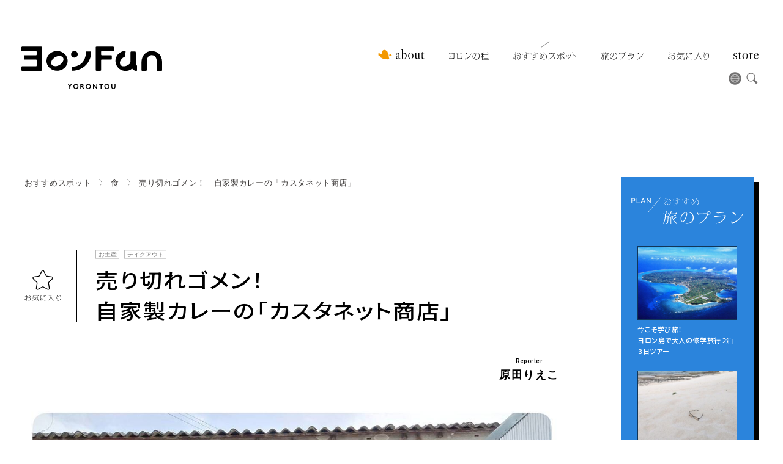

--- FILE ---
content_type: text/html; charset=UTF-8
request_url: https://yoronfun.com/spot/castanets_kihon/
body_size: 13305
content:
<!DOCTYPE html>
<html dir="ltr" lang="ja"
	prefix="og: https://ogp.me/ns#" >
<head>
	<meta charset="UTF-8">
	<meta name="Author" content="ヨロンファン実行委員会">
	<meta http-equiv="X-UA-Compatible" content="IE=edge">
	<meta name="format-detection" content="telephone=no">
	<link rel="icon" href="https://yoronfun.com/cms/wp-content/themes/yrn-theme/assets/img/favicon.svg" type="image/svg+xml">
	<link rel="icon alternate" href="https://yoronfun.com/cms/wp-content/themes/yrn-theme/assets/img/favicon.png" type="image/png">
	<!-- CSS -->
	<link rel="stylesheet" type="text/css" href="https://yoronfun.com/cms/wp-content/themes/yrn-theme/assets/css/cmn.css?ver=2.2">
			<link rel="stylesheet" type="text/css" href="https://yoronfun.com/cms/wp-content/themes/yrn-theme/assets/css/page.css?ver=2.3">
		<link rel="stylesheet" type="text/css" href="https://yoronfun.com/cms/wp-content/themes/yrn-theme/assets/css/slick.css">
	<!-- Google Fonts -->
	<link rel="preconnect" href="https://fonts.googleapis.com">
	<link rel="preconnect" href="https://fonts.gstatic.com" crossorigin>
	<link href="https://fonts.googleapis.com/css2?family=Libre+Caslon+Text&family=Roboto:wght@500;700&display=swap" rel="stylesheet">
	<link href="https://fonts.googleapis.com/css2?family=Noto+Sans+JP:wght@500&display=swap" rel="stylesheet">
	<!-- Script -->
	<script src="//ajax.googleapis.com/ajax/libs/jquery/1.11.1/jquery.min.js"></script>
	<script src="https://cdnjs.cloudflare.com/ajax/libs/object-fit-images/3.2.3/ofi.js"></script>
	<script src="https://yoronfun.com/cms/wp-content/themes/yrn-theme/assets/js/slick.min.js"></script>
	<script src="https://yoronfun.com/cms/wp-content/themes/yrn-theme/assets/js/yrn.js?ver=1.9"></script>
	<!-- Global site tag (gtag.js) - Google Analytics -->
	<script async src="https://www.googletagmanager.com/gtag/js?id=G-ZSLP8ZYWKX"></script>
	<script>
	window.dataLayer = window.dataLayer || [];
	function gtag(){dataLayer.push(arguments);}
	gtag('js', new Date());

	gtag('config', 'G-ZSLP8ZYWKX');
	</script>
	<title>売り切れゴメン！ 自家製カレーの「カスタネット商店」 | ヨロンFun</title>

		<!-- All in One SEO 4.3.4.1 - aioseo.com -->
		<meta name="description" content="島のかわいいコンビニで、ごはんもおやつもお土産も。 カスタネット商店は、バス停「与論町役場前」下車 駐車場を挟" />
		<meta name="robots" content="max-image-preview:large" />
		<link rel="canonical" href="https://yoronfun.com/spot/castanets_kihon/" />
		<meta name="generator" content="All in One SEO (AIOSEO) 4.3.4.1 " />
		<meta property="og:locale" content="ja_JP" />
		<meta property="og:site_name" content="ヨロンFun | 与論島の魅力を発信するウェブメディア" />
		<meta property="og:type" content="article" />
		<meta property="og:title" content="売り切れゴメン！ 自家製カレーの「カスタネット商店」 | ヨロンFun" />
		<meta property="og:description" content="島のかわいいコンビニで、ごはんもおやつもお土産も。 カスタネット商店は、バス停「与論町役場前」下車 駐車場を挟" />
		<meta property="og:url" content="https://yoronfun.com/spot/castanets_kihon/" />
		<meta property="og:image" content="https://yoronfun.com/cms/wp-content/uploads/2021/10/DSC_0220-875x656.jpg" />
		<meta property="og:image:secure_url" content="https://yoronfun.com/cms/wp-content/uploads/2021/10/DSC_0220-875x656.jpg" />
		<meta property="article:published_time" content="2021-10-12T06:25:57+00:00" />
		<meta property="article:modified_time" content="2025-11-13T06:05:13+00:00" />
		<meta property="article:publisher" content="https://www.facebook.com/yoronfun/" />
		<meta name="twitter:card" content="summary_large_image" />
		<meta name="twitter:site" content="@yoronfun" />
		<meta name="twitter:title" content="売り切れゴメン！ 自家製カレーの「カスタネット商店」 | ヨロンFun" />
		<meta name="twitter:description" content="島のかわいいコンビニで、ごはんもおやつもお土産も。 カスタネット商店は、バス停「与論町役場前」下車 駐車場を挟" />
		<meta name="twitter:creator" content="@yoronfun" />
		<meta name="twitter:image" content="http://yoronfun.com/cms/wp-content/uploads/2021/10/DSC_0220-875x656.jpg" />
		<script type="application/ld+json" class="aioseo-schema">
			{"@context":"https:\/\/schema.org","@graph":[{"@type":"BlogPosting","@id":"https:\/\/yoronfun.com\/spot\/castanets_kihon\/#blogposting","name":"\u58f2\u308a\u5207\u308c\u30b4\u30e1\u30f3\uff01 \u81ea\u5bb6\u88fd\u30ab\u30ec\u30fc\u306e\u300c\u30ab\u30b9\u30bf\u30cd\u30c3\u30c8\u5546\u5e97\u300d | \u30e8\u30ed\u30f3Fun","headline":"\u58f2\u308a\u5207\u308c\u30b4\u30e1\u30f3\uff01\u3000\u81ea\u5bb6\u88fd\u30ab\u30ec\u30fc\u306e\u300c\u30ab\u30b9\u30bf\u30cd\u30c3\u30c8\u5546\u5e97\u300d","author":{"@id":"https:\/\/yoronfun.com\/author\/haratarieko\/#author"},"publisher":{"@id":"https:\/\/yoronfun.com\/#organization"},"image":{"@type":"ImageObject","url":"https:\/\/yoronfun.com\/cms\/wp-content\/uploads\/2021\/10\/1633152005109.jpg","width":1256,"height":942,"caption":"\u5199\u771f\u63d0\u4f9b\uff1a\u30ab\u30b9\u30bf\u30cd\u30c3\u30c8\u5546\u5e97"},"datePublished":"2021-10-12T06:25:57+09:00","dateModified":"2025-11-13T06:05:13+09:00","inLanguage":"ja","mainEntityOfPage":{"@id":"https:\/\/yoronfun.com\/spot\/castanets_kihon\/#webpage"},"isPartOf":{"@id":"https:\/\/yoronfun.com\/spot\/castanets_kihon\/#webpage"},"articleSection":"\u304a\u3059\u3059\u3081\u30b9\u30dd\u30c3\u30c8, \u98df, \u304a\u571f\u7523, \u30c6\u30a4\u30af\u30a2\u30a6\u30c8"},{"@type":"BreadcrumbList","@id":"https:\/\/yoronfun.com\/spot\/castanets_kihon\/#breadcrumblist","itemListElement":[{"@type":"ListItem","@id":"https:\/\/yoronfun.com\/#listItem","position":1,"item":{"@type":"WebPage","@id":"https:\/\/yoronfun.com\/","name":"\u30db\u30fc\u30e0","description":"\u4e0e\u8ad6\u5cf6\u306e\u9b45\u529b\u3092\u767a\u4fe1\u3059\u308b\u30a6\u30a7\u30d6\u30e1\u30c7\u30a3\u30a2","url":"https:\/\/yoronfun.com\/"},"nextItem":"https:\/\/yoronfun.com\/spot\/#listItem"},{"@type":"ListItem","@id":"https:\/\/yoronfun.com\/spot\/#listItem","position":2,"item":{"@type":"WebPage","@id":"https:\/\/yoronfun.com\/spot\/","name":"\u304a\u3059\u3059\u3081\u30b9\u30dd\u30c3\u30c8","description":"\u5cf6\u306e\u304b\u308f\u3044\u3044\u30b3\u30f3\u30d3\u30cb\u3067\u3001\u3054\u306f\u3093\u3082\u304a\u3084\u3064\u3082\u304a\u571f\u7523\u3082\u3002 \u30ab\u30b9\u30bf\u30cd\u30c3\u30c8\u5546\u5e97\u306f\u3001\u30d0\u30b9\u505c\u300c\u4e0e\u8ad6\u753a\u5f79\u5834\u524d\u300d\u4e0b\u8eca \u99d0\u8eca\u5834\u3092\u631f","url":"https:\/\/yoronfun.com\/spot\/"},"nextItem":"https:\/\/yoronfun.com\/spot\/castanets_kihon\/#listItem","previousItem":"https:\/\/yoronfun.com\/#listItem"},{"@type":"ListItem","@id":"https:\/\/yoronfun.com\/spot\/castanets_kihon\/#listItem","position":3,"item":{"@type":"WebPage","@id":"https:\/\/yoronfun.com\/spot\/castanets_kihon\/","name":"\u58f2\u308a\u5207\u308c\u30b4\u30e1\u30f3\uff01\u3000\u81ea\u5bb6\u88fd\u30ab\u30ec\u30fc\u306e\u300c\u30ab\u30b9\u30bf\u30cd\u30c3\u30c8\u5546\u5e97\u300d","description":"\u5cf6\u306e\u304b\u308f\u3044\u3044\u30b3\u30f3\u30d3\u30cb\u3067\u3001\u3054\u306f\u3093\u3082\u304a\u3084\u3064\u3082\u304a\u571f\u7523\u3082\u3002 \u30ab\u30b9\u30bf\u30cd\u30c3\u30c8\u5546\u5e97\u306f\u3001\u30d0\u30b9\u505c\u300c\u4e0e\u8ad6\u753a\u5f79\u5834\u524d\u300d\u4e0b\u8eca \u99d0\u8eca\u5834\u3092\u631f","url":"https:\/\/yoronfun.com\/spot\/castanets_kihon\/"},"previousItem":"https:\/\/yoronfun.com\/spot\/#listItem"}]},{"@type":"Organization","@id":"https:\/\/yoronfun.com\/#organization","name":"\u30e8\u30ed\u30f3\u30d5\u30a1\u30f3\u5b9f\u884c\u59d4\u54e1\u4f1a","url":"https:\/\/yoronfun.com\/","logo":{"@type":"ImageObject","url":"http:\/\/yoronfun.com\/cms\/wp-content\/uploads\/2021\/10\/yrn_logo_mini.png","@id":"https:\/\/yoronfun.com\/#organizationLogo"},"image":{"@id":"https:\/\/yoronfun.com\/#organizationLogo"},"sameAs":["https:\/\/www.facebook.com\/yoronfun\/","https:\/\/mobile.twitter.com\/yoronfun\/","https:\/\/www.instagram.com\/yoron_fun\/"],"contactPoint":{"@type":"ContactPoint","telephone":"+81997975023","contactType":"Customer Support"}},{"@type":"Person","@id":"https:\/\/yoronfun.com\/author\/haratarieko\/#author","url":"https:\/\/yoronfun.com\/author\/haratarieko\/","name":"haratarieko","image":{"@type":"ImageObject","@id":"https:\/\/yoronfun.com\/spot\/castanets_kihon\/#authorImage","url":"https:\/\/secure.gravatar.com\/avatar\/e6e246ca7ebc8f7119b64278545c42d94dc12ec04897e4151afe7fbdb654cb9a?s=96&d=mm&r=g","width":96,"height":96,"caption":"haratarieko"}},{"@type":"WebPage","@id":"https:\/\/yoronfun.com\/spot\/castanets_kihon\/#webpage","url":"https:\/\/yoronfun.com\/spot\/castanets_kihon\/","name":"\u58f2\u308a\u5207\u308c\u30b4\u30e1\u30f3\uff01 \u81ea\u5bb6\u88fd\u30ab\u30ec\u30fc\u306e\u300c\u30ab\u30b9\u30bf\u30cd\u30c3\u30c8\u5546\u5e97\u300d | \u30e8\u30ed\u30f3Fun","description":"\u5cf6\u306e\u304b\u308f\u3044\u3044\u30b3\u30f3\u30d3\u30cb\u3067\u3001\u3054\u306f\u3093\u3082\u304a\u3084\u3064\u3082\u304a\u571f\u7523\u3082\u3002 \u30ab\u30b9\u30bf\u30cd\u30c3\u30c8\u5546\u5e97\u306f\u3001\u30d0\u30b9\u505c\u300c\u4e0e\u8ad6\u753a\u5f79\u5834\u524d\u300d\u4e0b\u8eca \u99d0\u8eca\u5834\u3092\u631f","inLanguage":"ja","isPartOf":{"@id":"https:\/\/yoronfun.com\/#website"},"breadcrumb":{"@id":"https:\/\/yoronfun.com\/spot\/castanets_kihon\/#breadcrumblist"},"author":{"@id":"https:\/\/yoronfun.com\/author\/haratarieko\/#author"},"creator":{"@id":"https:\/\/yoronfun.com\/author\/haratarieko\/#author"},"image":{"@type":"ImageObject","url":"https:\/\/yoronfun.com\/cms\/wp-content\/uploads\/2021\/10\/1633152005109.jpg","@id":"https:\/\/yoronfun.com\/#mainImage","width":1256,"height":942,"caption":"\u5199\u771f\u63d0\u4f9b\uff1a\u30ab\u30b9\u30bf\u30cd\u30c3\u30c8\u5546\u5e97"},"primaryImageOfPage":{"@id":"https:\/\/yoronfun.com\/spot\/castanets_kihon\/#mainImage"},"datePublished":"2021-10-12T06:25:57+09:00","dateModified":"2025-11-13T06:05:13+09:00"},{"@type":"WebSite","@id":"https:\/\/yoronfun.com\/#website","url":"https:\/\/yoronfun.com\/","name":"\u30e8\u30ed\u30f3Fun","description":"\u4e0e\u8ad6\u5cf6\u306e\u9b45\u529b\u3092\u767a\u4fe1\u3059\u308b\u30a6\u30a7\u30d6\u30e1\u30c7\u30a3\u30a2","inLanguage":"ja","publisher":{"@id":"https:\/\/yoronfun.com\/#organization"}}]}
		</script>
		<!-- All in One SEO -->

<link rel="alternate" type="application/rss+xml" title="ヨロンFun &raquo; フィード" href="https://yoronfun.com/feed/" />
<link rel="alternate" type="application/rss+xml" title="ヨロンFun &raquo; コメントフィード" href="https://yoronfun.com/comments/feed/" />
<link rel="alternate" type="application/rss+xml" title="ヨロンFun &raquo; 売り切れゴメン！　自家製カレーの「カスタネット商店」 のコメントのフィード" href="https://yoronfun.com/spot/castanets_kihon/feed/" />
<link rel="alternate" title="oEmbed (JSON)" type="application/json+oembed" href="https://yoronfun.com/wp-json/oembed/1.0/embed?url=https%3A%2F%2Fyoronfun.com%2Fspot%2Fcastanets_kihon%2F" />
<link rel="alternate" title="oEmbed (XML)" type="text/xml+oembed" href="https://yoronfun.com/wp-json/oembed/1.0/embed?url=https%3A%2F%2Fyoronfun.com%2Fspot%2Fcastanets_kihon%2F&#038;format=xml" />
<style id='wp-img-auto-sizes-contain-inline-css' type='text/css'>
img:is([sizes=auto i],[sizes^="auto," i]){contain-intrinsic-size:3000px 1500px}
/*# sourceURL=wp-img-auto-sizes-contain-inline-css */
</style>
<style id='wp-block-library-inline-css' type='text/css'>
:root{--wp-block-synced-color:#7a00df;--wp-block-synced-color--rgb:122,0,223;--wp-bound-block-color:var(--wp-block-synced-color);--wp-editor-canvas-background:#ddd;--wp-admin-theme-color:#007cba;--wp-admin-theme-color--rgb:0,124,186;--wp-admin-theme-color-darker-10:#006ba1;--wp-admin-theme-color-darker-10--rgb:0,107,160.5;--wp-admin-theme-color-darker-20:#005a87;--wp-admin-theme-color-darker-20--rgb:0,90,135;--wp-admin-border-width-focus:2px}@media (min-resolution:192dpi){:root{--wp-admin-border-width-focus:1.5px}}.wp-element-button{cursor:pointer}:root .has-very-light-gray-background-color{background-color:#eee}:root .has-very-dark-gray-background-color{background-color:#313131}:root .has-very-light-gray-color{color:#eee}:root .has-very-dark-gray-color{color:#313131}:root .has-vivid-green-cyan-to-vivid-cyan-blue-gradient-background{background:linear-gradient(135deg,#00d084,#0693e3)}:root .has-purple-crush-gradient-background{background:linear-gradient(135deg,#34e2e4,#4721fb 50%,#ab1dfe)}:root .has-hazy-dawn-gradient-background{background:linear-gradient(135deg,#faaca8,#dad0ec)}:root .has-subdued-olive-gradient-background{background:linear-gradient(135deg,#fafae1,#67a671)}:root .has-atomic-cream-gradient-background{background:linear-gradient(135deg,#fdd79a,#004a59)}:root .has-nightshade-gradient-background{background:linear-gradient(135deg,#330968,#31cdcf)}:root .has-midnight-gradient-background{background:linear-gradient(135deg,#020381,#2874fc)}:root{--wp--preset--font-size--normal:16px;--wp--preset--font-size--huge:42px}.has-regular-font-size{font-size:1em}.has-larger-font-size{font-size:2.625em}.has-normal-font-size{font-size:var(--wp--preset--font-size--normal)}.has-huge-font-size{font-size:var(--wp--preset--font-size--huge)}.has-text-align-center{text-align:center}.has-text-align-left{text-align:left}.has-text-align-right{text-align:right}.has-fit-text{white-space:nowrap!important}#end-resizable-editor-section{display:none}.aligncenter{clear:both}.items-justified-left{justify-content:flex-start}.items-justified-center{justify-content:center}.items-justified-right{justify-content:flex-end}.items-justified-space-between{justify-content:space-between}.screen-reader-text{border:0;clip-path:inset(50%);height:1px;margin:-1px;overflow:hidden;padding:0;position:absolute;width:1px;word-wrap:normal!important}.screen-reader-text:focus{background-color:#ddd;clip-path:none;color:#444;display:block;font-size:1em;height:auto;left:5px;line-height:normal;padding:15px 23px 14px;text-decoration:none;top:5px;width:auto;z-index:100000}html :where(.has-border-color){border-style:solid}html :where([style*=border-top-color]){border-top-style:solid}html :where([style*=border-right-color]){border-right-style:solid}html :where([style*=border-bottom-color]){border-bottom-style:solid}html :where([style*=border-left-color]){border-left-style:solid}html :where([style*=border-width]){border-style:solid}html :where([style*=border-top-width]){border-top-style:solid}html :where([style*=border-right-width]){border-right-style:solid}html :where([style*=border-bottom-width]){border-bottom-style:solid}html :where([style*=border-left-width]){border-left-style:solid}html :where(img[class*=wp-image-]){height:auto;max-width:100%}:where(figure){margin:0 0 1em}html :where(.is-position-sticky){--wp-admin--admin-bar--position-offset:var(--wp-admin--admin-bar--height,0px)}@media screen and (max-width:600px){html :where(.is-position-sticky){--wp-admin--admin-bar--position-offset:0px}}

/*# sourceURL=wp-block-library-inline-css */
</style><style id='global-styles-inline-css' type='text/css'>
:root{--wp--preset--aspect-ratio--square: 1;--wp--preset--aspect-ratio--4-3: 4/3;--wp--preset--aspect-ratio--3-4: 3/4;--wp--preset--aspect-ratio--3-2: 3/2;--wp--preset--aspect-ratio--2-3: 2/3;--wp--preset--aspect-ratio--16-9: 16/9;--wp--preset--aspect-ratio--9-16: 9/16;--wp--preset--color--black: #000000;--wp--preset--color--cyan-bluish-gray: #abb8c3;--wp--preset--color--white: #ffffff;--wp--preset--color--pale-pink: #f78da7;--wp--preset--color--vivid-red: #cf2e2e;--wp--preset--color--luminous-vivid-orange: #ff6900;--wp--preset--color--luminous-vivid-amber: #fcb900;--wp--preset--color--light-green-cyan: #7bdcb5;--wp--preset--color--vivid-green-cyan: #00d084;--wp--preset--color--pale-cyan-blue: #8ed1fc;--wp--preset--color--vivid-cyan-blue: #0693e3;--wp--preset--color--vivid-purple: #9b51e0;--wp--preset--gradient--vivid-cyan-blue-to-vivid-purple: linear-gradient(135deg,rgb(6,147,227) 0%,rgb(155,81,224) 100%);--wp--preset--gradient--light-green-cyan-to-vivid-green-cyan: linear-gradient(135deg,rgb(122,220,180) 0%,rgb(0,208,130) 100%);--wp--preset--gradient--luminous-vivid-amber-to-luminous-vivid-orange: linear-gradient(135deg,rgb(252,185,0) 0%,rgb(255,105,0) 100%);--wp--preset--gradient--luminous-vivid-orange-to-vivid-red: linear-gradient(135deg,rgb(255,105,0) 0%,rgb(207,46,46) 100%);--wp--preset--gradient--very-light-gray-to-cyan-bluish-gray: linear-gradient(135deg,rgb(238,238,238) 0%,rgb(169,184,195) 100%);--wp--preset--gradient--cool-to-warm-spectrum: linear-gradient(135deg,rgb(74,234,220) 0%,rgb(151,120,209) 20%,rgb(207,42,186) 40%,rgb(238,44,130) 60%,rgb(251,105,98) 80%,rgb(254,248,76) 100%);--wp--preset--gradient--blush-light-purple: linear-gradient(135deg,rgb(255,206,236) 0%,rgb(152,150,240) 100%);--wp--preset--gradient--blush-bordeaux: linear-gradient(135deg,rgb(254,205,165) 0%,rgb(254,45,45) 50%,rgb(107,0,62) 100%);--wp--preset--gradient--luminous-dusk: linear-gradient(135deg,rgb(255,203,112) 0%,rgb(199,81,192) 50%,rgb(65,88,208) 100%);--wp--preset--gradient--pale-ocean: linear-gradient(135deg,rgb(255,245,203) 0%,rgb(182,227,212) 50%,rgb(51,167,181) 100%);--wp--preset--gradient--electric-grass: linear-gradient(135deg,rgb(202,248,128) 0%,rgb(113,206,126) 100%);--wp--preset--gradient--midnight: linear-gradient(135deg,rgb(2,3,129) 0%,rgb(40,116,252) 100%);--wp--preset--font-size--small: 13px;--wp--preset--font-size--medium: 20px;--wp--preset--font-size--large: 36px;--wp--preset--font-size--x-large: 42px;--wp--preset--spacing--20: 0.44rem;--wp--preset--spacing--30: 0.67rem;--wp--preset--spacing--40: 1rem;--wp--preset--spacing--50: 1.5rem;--wp--preset--spacing--60: 2.25rem;--wp--preset--spacing--70: 3.38rem;--wp--preset--spacing--80: 5.06rem;--wp--preset--shadow--natural: 6px 6px 9px rgba(0, 0, 0, 0.2);--wp--preset--shadow--deep: 12px 12px 50px rgba(0, 0, 0, 0.4);--wp--preset--shadow--sharp: 6px 6px 0px rgba(0, 0, 0, 0.2);--wp--preset--shadow--outlined: 6px 6px 0px -3px rgb(255, 255, 255), 6px 6px rgb(0, 0, 0);--wp--preset--shadow--crisp: 6px 6px 0px rgb(0, 0, 0);}:where(.is-layout-flex){gap: 0.5em;}:where(.is-layout-grid){gap: 0.5em;}body .is-layout-flex{display: flex;}.is-layout-flex{flex-wrap: wrap;align-items: center;}.is-layout-flex > :is(*, div){margin: 0;}body .is-layout-grid{display: grid;}.is-layout-grid > :is(*, div){margin: 0;}:where(.wp-block-columns.is-layout-flex){gap: 2em;}:where(.wp-block-columns.is-layout-grid){gap: 2em;}:where(.wp-block-post-template.is-layout-flex){gap: 1.25em;}:where(.wp-block-post-template.is-layout-grid){gap: 1.25em;}.has-black-color{color: var(--wp--preset--color--black) !important;}.has-cyan-bluish-gray-color{color: var(--wp--preset--color--cyan-bluish-gray) !important;}.has-white-color{color: var(--wp--preset--color--white) !important;}.has-pale-pink-color{color: var(--wp--preset--color--pale-pink) !important;}.has-vivid-red-color{color: var(--wp--preset--color--vivid-red) !important;}.has-luminous-vivid-orange-color{color: var(--wp--preset--color--luminous-vivid-orange) !important;}.has-luminous-vivid-amber-color{color: var(--wp--preset--color--luminous-vivid-amber) !important;}.has-light-green-cyan-color{color: var(--wp--preset--color--light-green-cyan) !important;}.has-vivid-green-cyan-color{color: var(--wp--preset--color--vivid-green-cyan) !important;}.has-pale-cyan-blue-color{color: var(--wp--preset--color--pale-cyan-blue) !important;}.has-vivid-cyan-blue-color{color: var(--wp--preset--color--vivid-cyan-blue) !important;}.has-vivid-purple-color{color: var(--wp--preset--color--vivid-purple) !important;}.has-black-background-color{background-color: var(--wp--preset--color--black) !important;}.has-cyan-bluish-gray-background-color{background-color: var(--wp--preset--color--cyan-bluish-gray) !important;}.has-white-background-color{background-color: var(--wp--preset--color--white) !important;}.has-pale-pink-background-color{background-color: var(--wp--preset--color--pale-pink) !important;}.has-vivid-red-background-color{background-color: var(--wp--preset--color--vivid-red) !important;}.has-luminous-vivid-orange-background-color{background-color: var(--wp--preset--color--luminous-vivid-orange) !important;}.has-luminous-vivid-amber-background-color{background-color: var(--wp--preset--color--luminous-vivid-amber) !important;}.has-light-green-cyan-background-color{background-color: var(--wp--preset--color--light-green-cyan) !important;}.has-vivid-green-cyan-background-color{background-color: var(--wp--preset--color--vivid-green-cyan) !important;}.has-pale-cyan-blue-background-color{background-color: var(--wp--preset--color--pale-cyan-blue) !important;}.has-vivid-cyan-blue-background-color{background-color: var(--wp--preset--color--vivid-cyan-blue) !important;}.has-vivid-purple-background-color{background-color: var(--wp--preset--color--vivid-purple) !important;}.has-black-border-color{border-color: var(--wp--preset--color--black) !important;}.has-cyan-bluish-gray-border-color{border-color: var(--wp--preset--color--cyan-bluish-gray) !important;}.has-white-border-color{border-color: var(--wp--preset--color--white) !important;}.has-pale-pink-border-color{border-color: var(--wp--preset--color--pale-pink) !important;}.has-vivid-red-border-color{border-color: var(--wp--preset--color--vivid-red) !important;}.has-luminous-vivid-orange-border-color{border-color: var(--wp--preset--color--luminous-vivid-orange) !important;}.has-luminous-vivid-amber-border-color{border-color: var(--wp--preset--color--luminous-vivid-amber) !important;}.has-light-green-cyan-border-color{border-color: var(--wp--preset--color--light-green-cyan) !important;}.has-vivid-green-cyan-border-color{border-color: var(--wp--preset--color--vivid-green-cyan) !important;}.has-pale-cyan-blue-border-color{border-color: var(--wp--preset--color--pale-cyan-blue) !important;}.has-vivid-cyan-blue-border-color{border-color: var(--wp--preset--color--vivid-cyan-blue) !important;}.has-vivid-purple-border-color{border-color: var(--wp--preset--color--vivid-purple) !important;}.has-vivid-cyan-blue-to-vivid-purple-gradient-background{background: var(--wp--preset--gradient--vivid-cyan-blue-to-vivid-purple) !important;}.has-light-green-cyan-to-vivid-green-cyan-gradient-background{background: var(--wp--preset--gradient--light-green-cyan-to-vivid-green-cyan) !important;}.has-luminous-vivid-amber-to-luminous-vivid-orange-gradient-background{background: var(--wp--preset--gradient--luminous-vivid-amber-to-luminous-vivid-orange) !important;}.has-luminous-vivid-orange-to-vivid-red-gradient-background{background: var(--wp--preset--gradient--luminous-vivid-orange-to-vivid-red) !important;}.has-very-light-gray-to-cyan-bluish-gray-gradient-background{background: var(--wp--preset--gradient--very-light-gray-to-cyan-bluish-gray) !important;}.has-cool-to-warm-spectrum-gradient-background{background: var(--wp--preset--gradient--cool-to-warm-spectrum) !important;}.has-blush-light-purple-gradient-background{background: var(--wp--preset--gradient--blush-light-purple) !important;}.has-blush-bordeaux-gradient-background{background: var(--wp--preset--gradient--blush-bordeaux) !important;}.has-luminous-dusk-gradient-background{background: var(--wp--preset--gradient--luminous-dusk) !important;}.has-pale-ocean-gradient-background{background: var(--wp--preset--gradient--pale-ocean) !important;}.has-electric-grass-gradient-background{background: var(--wp--preset--gradient--electric-grass) !important;}.has-midnight-gradient-background{background: var(--wp--preset--gradient--midnight) !important;}.has-small-font-size{font-size: var(--wp--preset--font-size--small) !important;}.has-medium-font-size{font-size: var(--wp--preset--font-size--medium) !important;}.has-large-font-size{font-size: var(--wp--preset--font-size--large) !important;}.has-x-large-font-size{font-size: var(--wp--preset--font-size--x-large) !important;}
/*# sourceURL=global-styles-inline-css */
</style>

<style id='classic-theme-styles-inline-css' type='text/css'>
/*! This file is auto-generated */
.wp-block-button__link{color:#fff;background-color:#32373c;border-radius:9999px;box-shadow:none;text-decoration:none;padding:calc(.667em + 2px) calc(1.333em + 2px);font-size:1.125em}.wp-block-file__button{background:#32373c;color:#fff;text-decoration:none}
/*# sourceURL=/wp-includes/css/classic-themes.min.css */
</style>
<link rel='stylesheet' id='base-item-list-css' href='https://yoronfun.com/cms/wp-content/plugins/base-item-list/assets/css/base-item-list.css?ver=6.9' type='text/css' media='all' />
<link rel='stylesheet' id='simple-favorites-css' href='https://yoronfun.com/cms/wp-content/plugins/favorites/assets/css/favorites.css?ver=2.3.2' type='text/css' media='all' />
<script type="text/javascript" src="https://yoronfun.com/cms/wp-includes/js/jquery/jquery.min.js?ver=3.7.1" id="jquery-core-js"></script>
<script type="text/javascript" src="https://yoronfun.com/cms/wp-includes/js/jquery/jquery-migrate.min.js?ver=3.4.1" id="jquery-migrate-js"></script>
<script type="text/javascript" id="favorites-js-extra">
/* <![CDATA[ */
var favorites_data = {"ajaxurl":"https://yoronfun.com/cms/wp-admin/admin-ajax.php","nonce":"31d9bf1463","favorite":"\u003Cspan class=\"el_fav_icon\"\u003E\u003C/span\u003E","favorited":"\u003Cspan class=\"el_fav_icon checked\"\u003E\u003C/span\u003E","includecount":"","indicate_loading":"1","loading_text":"","loading_image":"\u003Cspan class=\"sf-icon-spinner-wrapper\"\u003E\u003Ci class=\"sf-icon-spinner\"\u003E\u003C/i\u003E\u003C/span\u003E","loading_image_active":"\u003Cspan class=\"sf-icon-spinner-wrapper active\"\u003E\u003Ci class=\"sf-icon-spinner active\"\u003E\u003C/i\u003E\u003C/span\u003E","loading_image_preload":"","cache_enabled":"1","button_options":{"button_type":"custom","custom_colors":false,"box_shadow":false,"include_count":false,"default":{"background_default":false,"border_default":false,"text_default":false,"icon_default":false,"count_default":false},"active":{"background_active":false,"border_active":false,"text_active":false,"icon_active":false,"count_active":false}},"authentication_modal_content":"\u003Cp\u003EPlease login to add favorites.\u003C/p\u003E\n\u003Cp\u003E\u003Ca href=\"#\" data-favorites-modal-close\u003EDismiss this notice\u003C/a\u003E\u003C/p\u003E\n","authentication_redirect":"","dev_mode":"","logged_in":"","user_id":"0","authentication_redirect_url":"https://yoronfun.com/cms/login_yrn_2022"};
//# sourceURL=favorites-js-extra
/* ]]> */
</script>
<script type="text/javascript" src="https://yoronfun.com/cms/wp-content/plugins/favorites/assets/js/favorites.min.js?ver=2.3.2" id="favorites-js"></script>
</head>

<body id="top" class="wp-singular post-template-default single single-post postid-359 single-format-standard wp-theme-yrn-theme spot syoku">
	
	<div class="loading"></div>
	
	<div class="ly_container">
		<div class="ly_contents">
			
			<header class="ly_hdr ly_w_master ly_flex">
				<h1 class="el_hdr_logo"><a href="https://yoronfun.com"><img src="https://yoronfun.com/cms/wp-content/themes/yrn-theme/assets/img/cmn/logo_yrn.svg" alt="ヨロンFun"></a></h1>
				<div id="overlay" class="wrp_gNav overlay">
					<div class="bl_search_sm">
						<form method="get" id="siteSearch" action="https://yoronfun.com/" class="el_search_form">
	<input type="text" name="s" id="searchInput" value="" placeholder="">
	<input type="submit" value="検索" accesskey="f">
</form>						<ul class="bl_tag_list hp_txt_c">
							<li class='el_tag'><a href='https://yoronfun.com/tag/muuru/'>Muuru</a></li><li class='el_tag'><a href='https://yoronfun.com/tag/%ed%95%9c%ea%b5%ad%ec%96%b4/'>한국어</a></li><li class='el_tag'><a href='https://yoronfun.com/tag/kurashi/'>暮らし</a></li><li class='el_tag'><a href='https://yoronfun.com/tag/interview-tabi/'>旅の島んちゅ</a></li><li class='el_tag'><a href='https://yoronfun.com/tag/interview/'>インタビュー</a></li><li class='el_tag'><a href='https://yoronfun.com/tag/event/'>イベント</a></li><li class='el_tag'><a href='https://yoronfun.com/tag/journal/'>ジャーナル</a></li><li class='el_tag'><a href='https://yoronfun.com/tag/education/'>海洋教育</a></li><li class='el_tag'><a href='https://yoronfun.com/tag/english/'>English</a></li><li class='el_tag'><a href='https://yoronfun.com/tag/access/'>アクセス</a></li><li class='el_tag'><a href='https://yoronfun.com/tag/cafe/'>カフェ</a></li><li class='el_tag'><a href='https://yoronfun.com/tag/morning/'>モーニング</a></li><li class='el_tag'><a href='https://yoronfun.com/tag/lunch/'>ランチ</a></li><li class='el_tag'><a href='https://yoronfun.com/tag/izakaya/'>居酒屋</a></li><li class='el_tag'><a href='https://yoronfun.com/tag/hotel/'>宿</a></li><li class='el_tag'><a href='https://yoronfun.com/tag/souvenir/'>お土産</a></li><li class='el_tag'><a href='https://yoronfun.com/tag/sea/'>海</a></li><li class='el_tag'><a href='https://yoronfun.com/tag/playing-in-the-sea/'>マリンレジャー</a></li><li class='el_tag'><a href='https://yoronfun.com/tag/yurigahama/'>百合ヶ浜</a></li><li class='el_tag'><a href='https://yoronfun.com/tag/history/'>歴史</a></li><li class='el_tag'><a href='https://yoronfun.com/tag/take-out/'>テイクアウト</a></li><li class='el_tag'><a href='https://yoronfun.com/tag/superb-view/'>絶景</a></li><li class='el_tag'><a href='https://yoronfun.com/tag/nature/'>自然</a></li><li class='el_tag'><a href='https://yoronfun.com/tag/family/'>ファミリー</a></li><li class='el_tag'><a href='https://yoronfun.com/tag/child/'>こども</a></li><li class='el_tag'><a href='https://yoronfun.com/tag/pr/'>PR</a></li><li class='el_tag'><a href='https://yoronfun.com/tag/music/'>音楽</a></li>						</ul>
					</div>
					<nav class="menu-g-nav-container"><ul id="menu-g-nav" class="bl_gNav"><li id="menu-item-15" class="un_link_about menu-item menu-item-type-post_type menu-item-object-page menu-item-15"><a href="https://yoronfun.com/about/">ヨロンFunについて</a></li><!--
--><li id="menu-item-16" class="un_link_tane menu-item menu-item-type-taxonomy menu-item-object-category menu-item-16"><a href="https://yoronfun.com/category/tane/">ヨロンの種</a></li><!--
--><li id="menu-item-17" class="un_link_spot menu-item menu-item-type-taxonomy menu-item-object-category current-post-ancestor current-menu-parent current-post-parent menu-item-17"><a href="https://yoronfun.com/category/spot/">おすすめスポット</a></li><!--
--><li id="menu-item-18" class="un_link_plan menu-item menu-item-type-taxonomy menu-item-object-category menu-item-18"><a href="https://yoronfun.com/category/plan/">旅のプラン</a></li><!--
--><li id="menu-item-69" class="un_link_fav menu-item menu-item-type-post_type menu-item-object-page menu-item-69"><a href="https://yoronfun.com/favorite/">お気に入り</a></li><!--
--><li id="menu-item-20" class="un_link_store menu-item menu-item-type-custom menu-item-object-custom menu-item-20"><a target="_blank" href="https://yoronfun.thebase.in/">store</a></li><!--
--></ul></nav>					<a href="https://yoronfun.com/en/" class="un_link_en"></a>
					<div class="un_btn_search"></div>
					<div class="wrp_search">
						<div class="ly_w_master hp_txt_r">
							<img src="https://yoronfun.com/cms/wp-content/themes/yrn-theme/assets/img/cmn/icon_close.svg" alt="閉じる" class="un_btn_searchClose">
						</div>
						<div class="bl_search">
							<form method="get" id="siteSearch" action="https://yoronfun.com/" class="el_search_form">
	<input type="text" name="s" id="searchInput" value="" placeholder="">
	<input type="submit" value="検索" accesskey="f">
</form>							<ul class="bl_tag_list hp_txt_c">
								<li class='el_tag'><a href='https://yoronfun.com/tag/muuru/'>Muuru</a></li><li class='el_tag'><a href='https://yoronfun.com/tag/%ed%95%9c%ea%b5%ad%ec%96%b4/'>한국어</a></li><li class='el_tag'><a href='https://yoronfun.com/tag/kurashi/'>暮らし</a></li><li class='el_tag'><a href='https://yoronfun.com/tag/interview-tabi/'>旅の島んちゅ</a></li><li class='el_tag'><a href='https://yoronfun.com/tag/interview/'>インタビュー</a></li><li class='el_tag'><a href='https://yoronfun.com/tag/event/'>イベント</a></li><li class='el_tag'><a href='https://yoronfun.com/tag/journal/'>ジャーナル</a></li><li class='el_tag'><a href='https://yoronfun.com/tag/education/'>海洋教育</a></li><li class='el_tag'><a href='https://yoronfun.com/tag/english/'>English</a></li><li class='el_tag'><a href='https://yoronfun.com/tag/access/'>アクセス</a></li><li class='el_tag'><a href='https://yoronfun.com/tag/cafe/'>カフェ</a></li><li class='el_tag'><a href='https://yoronfun.com/tag/morning/'>モーニング</a></li><li class='el_tag'><a href='https://yoronfun.com/tag/lunch/'>ランチ</a></li><li class='el_tag'><a href='https://yoronfun.com/tag/izakaya/'>居酒屋</a></li><li class='el_tag'><a href='https://yoronfun.com/tag/hotel/'>宿</a></li><li class='el_tag'><a href='https://yoronfun.com/tag/souvenir/'>お土産</a></li><li class='el_tag'><a href='https://yoronfun.com/tag/sea/'>海</a></li><li class='el_tag'><a href='https://yoronfun.com/tag/playing-in-the-sea/'>マリンレジャー</a></li><li class='el_tag'><a href='https://yoronfun.com/tag/yurigahama/'>百合ヶ浜</a></li><li class='el_tag'><a href='https://yoronfun.com/tag/history/'>歴史</a></li><li class='el_tag'><a href='https://yoronfun.com/tag/take-out/'>テイクアウト</a></li><li class='el_tag'><a href='https://yoronfun.com/tag/superb-view/'>絶景</a></li><li class='el_tag'><a href='https://yoronfun.com/tag/nature/'>自然</a></li><li class='el_tag'><a href='https://yoronfun.com/tag/family/'>ファミリー</a></li><li class='el_tag'><a href='https://yoronfun.com/tag/child/'>こども</a></li><li class='el_tag'><a href='https://yoronfun.com/tag/pr/'>PR</a></li><li class='el_tag'><a href='https://yoronfun.com/tag/music/'>音楽</a></li>							</ul>
						</div>
					</div>
				</div>
				<div class="ly_btnHbg" id="toggle">
					<img src="https://yoronfun.com/cms/wp-content/themes/yrn-theme/assets/img/cmn/menu_hbg.svg" alt="">
				</div>
			</header>
			
			
			
		
    <div class="ly_page ly_w_master ly_flex ai_fs">
        <div class="ly_w_mid wrp_entry">
            <div class="bl_panList mgn_btm_high" typeof="BreadcrumbList" vocab="https://schema.org/">
                <!-- Breadcrumb NavXT 7.1.0 -->
<span property="itemListElement" typeof="ListItem"><a property="item" typeof="WebPage" title="Go to the おすすめスポット category archives." href="https://yoronfun.com/category/spot/" class="taxonomy category" ><span property="name">おすすめスポット</span></a><meta property="position" content="1"></span><span class="el_panList_arrow"></span><span property="itemListElement" typeof="ListItem"><a property="item" typeof="WebPage" title="Go to the 食 category archives." href="https://yoronfun.com/category/spot/syoku/" class="taxonomy category" ><span property="name">食</span></a><meta property="position" content="2"></span><span class="el_panList_arrow"></span><span property="itemListElement" typeof="ListItem"><span property="name" class="post post-post current-item">売り切れゴメン！　自家製カレーの「カスタネット商店」</span><meta property="url" content="https://yoronfun.com/spot/castanets_kihon/"><meta property="position" content="3"></span>            </div>
            <div class="wrp_entryTtl ly_flex jc_fs">
                <div class="bl_fav">
                    <button class="simplefavorite-button" data-postid="359" data-siteid="1" data-groupid="1" data-favoritecount="4" style=""><span class="el_fav_icon"></span></button>                    <img src="https://yoronfun.com/cms/wp-content/themes/yrn-theme/assets/img/page/fav_txt.svg" alt="お気に入り" class="fig_favTxt">
                </div>
                <div class="bl_entryTtl">
                    <ul class="bl_tag_list"><li class="el_tag"><a href="https://yoronfun.com/tag/souvenir/">お土産</a></li><li class="el_tag"><a href="https://yoronfun.com/tag/take-out/">テイクアウト</a></li></ul>                    <h1 class="el_lv1H font_notoSans">売り切れゴメン！<br>自家製カレーの「カスタネット商店」</h1>                </div>
            </div>
            <div class="bl_reporter">
                                    <span class="el_reporter hp_txt_c">
                        <span class="el_reporter_ttl font_en_sans">Reporter</span>
                        原田りえこ                    </span>
                            </div>
                                        <img width="1256" height="942" src="https://yoronfun.com/cms/wp-content/uploads/2021/10/1633152005109.jpg" class="attachment-large size-large wp-post-image" alt="カスタネット沖夫妻" decoding="async" fetchpriority="high" srcset="https://yoronfun.com/cms/wp-content/uploads/2021/10/1633152005109.jpg 1256w, https://yoronfun.com/cms/wp-content/uploads/2021/10/1633152005109-875x656.jpg 875w, https://yoronfun.com/cms/wp-content/uploads/2021/10/1633152005109-464x348.jpg 464w, https://yoronfun.com/cms/wp-content/uploads/2021/10/1633152005109-768x576.jpg 768w" sizes="(max-width: 1256px) 100vw, 1256px" />                        <div class="bl_entryCont">
                <h2>島のかわいいコンビニで、ごはんもおやつもお土産も。</h2>
<p>カスタネット商店は、バス停「与論町役場前」下車　駐車場を挟んで徒歩1分。<br />
笑顔がすてきな沖夫婦が営むかわいいお店です。</p>
<p>役場職員が昼休憩に入る12時前に行かないと売り切れてしまう本格自家製カレーやタコライス、サンドイッチなどのフードメニューをはじめ、チーズケーキなどの手作りスイーツやドリンクメニューがテイクアウトできます。<br />
外にはイートインスペースもあるので、そこでのんびり楽しむことも可能です。</p>
<p>島ではカスタネット商店にしか売っていないレトルト商品やお菓子など豊富に揃っているので、島人にも人気。私も役場に用事があった時には素通りできず、毎回立ち寄って買い物してしまいます。</p>
<img decoding="async" class="alignnone size-medium wp-image-362" src="https://yoronfun.com/cms/wp-content/uploads/2021/10/DSC_0220-875x656.jpg" alt="カスタネット店内２" width="875" height="656" srcset="https://yoronfun.com/cms/wp-content/uploads/2021/10/DSC_0220-875x656.jpg 875w, https://yoronfun.com/cms/wp-content/uploads/2021/10/DSC_0220-1750x1313.jpg 1750w, https://yoronfun.com/cms/wp-content/uploads/2021/10/DSC_0220-464x348.jpg 464w, https://yoronfun.com/cms/wp-content/uploads/2021/10/DSC_0220-768x576.jpg 768w, https://yoronfun.com/cms/wp-content/uploads/2021/10/DSC_0220-1536x1152.jpg 1536w, https://yoronfun.com/cms/wp-content/uploads/2021/10/DSC_0220-2048x1536.jpg 2048w" sizes="(max-width: 875px) 100vw, 875px" />
<p>店内はこじんまりとしているけれど、パッケージがかわいくて目を惹く商品が多く並んでいて、この空間にいるだけで楽しくて、うちの子も大好きです。<br />
カスタネット商店オリジナルTシャツやヨロン島の塩やお菓子など、お土産や贈り物にピッタリの商品も置いていますので、観光の途中にもぜひ立ち寄ってみてください。</p>
            </div>
                        <div class="bl_infoCard">
                <div class="ly_flex jc_fs">
                                        <div class="bl_infoCard_txt">
                        <p>
                                                            <span>カスタネット商店</span>
                                                                                        <span>住所：鹿児島県大島郡与論町茶花1411</span>
                                                                                                                                                                                                        <span>定休日：不定休</span>
                                                                                        <p>Twitter/Instagram：<a href="https://www.instagram.com/yoron_castanet/">@yoron_castanet</a></p>
<p><small>写真提供（1枚目）：カスタネット商店</small></p>
<p>2025年1月～営業再開♪最新記事は→<a href="https://yoronfun.com/spot/castanet-renew/" title="カスタネット商店がリニューアルオープン！">こちら</a><br />
詳しくはインスタでご確認ください</p>
                                                    </p>
                    </div><!-- ./bl_infoCard_txt -->
                </div><!-- ./ly_flex -->
            </div><!-- ./bl_infoCard -->            <div class="wrp_entryShare">
                <div class="bl_entryShare">
                    <figure class="el_entryShare_ttl">
                        <img src="https://yoronfun.com/cms/wp-content/themes/yrn-theme/assets/img/page/share.svg" alt="SHARE">
                    </figure>
                    <ul class="bl_snsShare">
                        <li class="el_snsShare">
                        <a href="http://www.facebook.com/share.php?u=https://yoronfun.com/spot/castanets_kihon/" rel="nofollow" target="_blank"><img src="https://yoronfun.com/cms/wp-content/themes/yrn-theme/assets/img/page/icon_fb_b.svg" alt="Facebook"></a>
                        </li><!-- 
                        --><li class="el_snsShare">
                        <a href="https://twitter.com/share?url=https://yoronfun.com/spot/castanets_kihon/&text=売り切れゴメン！　自家製カレーの「カスタネット商店」 - ヨロンFun" rel="nofollow" target="_blank"><img src="https://yoronfun.com/cms/wp-content/themes/yrn-theme/assets/img/page/icon_tw_b.svg" alt="Twitter"></a>
                        </li>
                    </ul>
                </div>
            </div><!-- ./wrp_entryShare -->

        </div><!-- ./ly_w_mid -->
        <div id="recommend-plan" class="ly_w_narrow ly_sticky">
    <div class="bl_asidePlan ly_bgcBlue">
        <h2 class="el_asidePlan_ttl"><img src="https://yoronfun.com/cms/wp-content/themes/yrn-theme/assets/img/cmn/ttl_plan_sm.svg" alt="PLAN／おすすめ旅のプラン"></h2>
        <ul class="wrp_asidePlan_list hp_mgn_a">
                                                
            <li class="bl_asidePlan_list"><a href="https://yoronfun.com/plan/yoron-manabitours/">
                <figure class="el_asidePlan_list_pic">
                                            <img width="464" height="312" src="https://yoronfun.com/cms/wp-content/uploads/2023/12/8b91e06cb6127e647b2f20bbe4e1cd99-464x312.jpg" class="attachment-thumbnail size-thumbnail wp-post-image" alt="" decoding="async" loading="lazy" srcset="https://yoronfun.com/cms/wp-content/uploads/2023/12/8b91e06cb6127e647b2f20bbe4e1cd99-464x312.jpg 464w, https://yoronfun.com/cms/wp-content/uploads/2023/12/8b91e06cb6127e647b2f20bbe4e1cd99-875x589.jpg 875w, https://yoronfun.com/cms/wp-content/uploads/2023/12/8b91e06cb6127e647b2f20bbe4e1cd99-768x517.jpg 768w, https://yoronfun.com/cms/wp-content/uploads/2023/12/8b91e06cb6127e647b2f20bbe4e1cd99-1536x1034.jpg 1536w, https://yoronfun.com/cms/wp-content/uploads/2023/12/8b91e06cb6127e647b2f20bbe4e1cd99.jpg 1750w" sizes="auto, (max-width: 464px) 100vw, 464px" />                                    </figure>
                <h3 class="el_asidePlan_list_ttl font_notoSans">今こそ学び旅！<br>ヨロン島で大人の修学旅行２泊３日ツアー</h3>            </a></li>
            
            
            <li class="bl_asidePlan_list"><a href="https://yoronfun.com/plan/meganenaharutabi/">
                <figure class="el_asidePlan_list_pic">
                                            <img width="464" height="261" src="https://yoronfun.com/cms/wp-content/uploads/2024/04/megane-464x261.jpg" class="attachment-thumbnail size-thumbnail wp-post-image" alt="" decoding="async" loading="lazy" srcset="https://yoronfun.com/cms/wp-content/uploads/2024/04/megane-464x261.jpg 464w, https://yoronfun.com/cms/wp-content/uploads/2024/04/megane-875x492.jpg 875w, https://yoronfun.com/cms/wp-content/uploads/2024/04/megane-1750x984.jpg 1750w, https://yoronfun.com/cms/wp-content/uploads/2024/04/megane-768x432.jpg 768w, https://yoronfun.com/cms/wp-content/uploads/2024/04/megane-1536x864.jpg 1536w, https://yoronfun.com/cms/wp-content/uploads/2024/04/megane-2048x1152.jpg 2048w" sizes="auto, (max-width: 464px) 100vw, 464px" />                                    </figure>
                <h3 class="el_asidePlan_list_ttl font_notoSans">めがねのような旅がしたい<br>春のヨロン島2泊3日ツアー</h3>            </a></li>
            
            
            <li class="bl_asidePlan_list"><a href="https://yoronfun.com/plan/shinnenyorondetours/">
                <figure class="el_asidePlan_list_pic">
                                            <img width="464" height="312" src="https://yoronfun.com/cms/wp-content/uploads/2023/12/660be72bb442de0c0ba3dc156558d6e4-464x312.jpg" class="attachment-thumbnail size-thumbnail wp-post-image" alt="" decoding="async" loading="lazy" srcset="https://yoronfun.com/cms/wp-content/uploads/2023/12/660be72bb442de0c0ba3dc156558d6e4-464x312.jpg 464w, https://yoronfun.com/cms/wp-content/uploads/2023/12/660be72bb442de0c0ba3dc156558d6e4-875x589.jpg 875w, https://yoronfun.com/cms/wp-content/uploads/2023/12/660be72bb442de0c0ba3dc156558d6e4-768x517.jpg 768w, https://yoronfun.com/cms/wp-content/uploads/2023/12/660be72bb442de0c0ba3dc156558d6e4-1536x1034.jpg 1536w, https://yoronfun.com/cms/wp-content/uploads/2023/12/660be72bb442de0c0ba3dc156558d6e4.jpg 1750w" sizes="auto, (max-width: 464px) 100vw, 464px" />                                    </figure>
                <h3 class="el_asidePlan_list_ttl font_notoSans">新年の始まりはヨロン島で！<br>南の島で年越しツアー</h3>            </a></li>
            
            
        </ul>
        <div class="el_btn sm font_en_sans">
            <a href="https://yoronfun.com/category/plan/" class="hp_mgn_a"><span class="hp_heitai">VIEW MORE</span></a>
        </div>
    </div>
</div>    </div><!-- ./ly_page -->

    
	</div><!-- /.ly_contents -->
	
	<footer class="ly_ftr ly_w_100per">
		<div class="ly_w_master ly_flex">
			<h1 class="el_hdr_logo"><a href="https://yoronfun.com"><img src="https://yoronfun.com/cms/wp-content/themes/yrn-theme/assets/img/cmn/logo_yrn.svg" alt="ヨロンFun"></a></h1>
			<div class="ly_flex">
				<div class="bl_ftr_cc">
					<h2 class="el_ftr_lv2H"><span class="la_dn"><a href="https://uminohi.jp/" target="_blank" rel="noopener noreferrer"><img src="https://yoronfun.com/cms/wp-content/themes/yrn-theme/assets/img/cmn/logo_umitonippon.png" alt="日本財団｜海と日本PROJECT" class="un_logo_umitonippon"></a></span>ヨロンファン実行委員会</h2>
					<figure class="sm_dn"><a href="https://uminohi.jp/" target="_blank" rel="noopener noreferrer"><img src="https://yoronfun.com/cms/wp-content/themes/yrn-theme/assets/img/cmn/logo_umitonippon.png" alt="日本財団｜海と日本PROJECT" class="un_logo_umitonippon"></a></figure>
					<p class="el_ftr_txt_sm">&copy; 2026 ヨロンファン実行委員会. <br class="sm_dn">All Rights Reserved.</p>
				</div>
				<div class="bl_ftr_address">
					<p class="el_ftr_txt_ex_sm">〒891-9301 <br class="sm_dn"><span class="un_lh">鹿児島県大島郡与論町茶花2045番地</span><br>TEL/FAX：0997-97-5023<br>メール：yoronfun@gmail.com<br><a href="https://yoronfun.com/privacy-policy/">利用規約・プライバシーポリシー</a></p>
				</div>
			</div>
		</div>
	</footer>

	<div class="wrp_ftrPlan">
		<div class="bl_ftrPlan_tab ly_flex jc_c ai_c">
			<div class="el_subTtl font_en_sans hp_mgn_a"><span class="hp_heitai">RECOMMEND</span></div>
			<h2 class="el_topPlan_ttl"><img src="https://yoronfun.com/cms/wp-content/themes/yrn-theme/assets/img/cmn/ttl_plan_w.svg" alt="旅のプラン"></h2>
		</div>
		<ul class="ly_ftrPlan">
												
			<li class="bl_ftrPlan">
				<a href="https://yoronfun.com/plan/yoron_book_island/" class="bl_ftrPlan_link">
					<figure class="bl_ftrPlan_tn">
													<img width="464" height="308" src="https://yoronfun.com/cms/wp-content/uploads/2025/11/Book-464x308.jpg" class="el_ftrPlan_tn wp-post-image" alt="" decoding="async" loading="lazy" srcset="https://yoronfun.com/cms/wp-content/uploads/2025/11/Book-464x308.jpg 464w, https://yoronfun.com/cms/wp-content/uploads/2025/11/Book-875x580.jpg 875w, https://yoronfun.com/cms/wp-content/uploads/2025/11/Book-768x509.jpg 768w, https://yoronfun.com/cms/wp-content/uploads/2025/11/Book-1536x1018.jpg 1536w, https://yoronfun.com/cms/wp-content/uploads/2025/11/Book.jpg 1750w" sizes="auto, (max-width: 464px) 100vw, 464px" />											</figure>
					<h3 class="el_ftrPlan_ttl">ヨロン島で本を片手にめぐる旅<br>『アイランド』に浸る1日プラン</h3>				</a>
			</li>

			
			<li class="bl_ftrPlan">
				<a href="https://yoronfun.com/plan/yoron-manabitours/" class="bl_ftrPlan_link">
					<figure class="bl_ftrPlan_tn">
													<img width="464" height="312" src="https://yoronfun.com/cms/wp-content/uploads/2023/12/8b91e06cb6127e647b2f20bbe4e1cd99-464x312.jpg" class="el_ftrPlan_tn wp-post-image" alt="" decoding="async" loading="lazy" srcset="https://yoronfun.com/cms/wp-content/uploads/2023/12/8b91e06cb6127e647b2f20bbe4e1cd99-464x312.jpg 464w, https://yoronfun.com/cms/wp-content/uploads/2023/12/8b91e06cb6127e647b2f20bbe4e1cd99-875x589.jpg 875w, https://yoronfun.com/cms/wp-content/uploads/2023/12/8b91e06cb6127e647b2f20bbe4e1cd99-768x517.jpg 768w, https://yoronfun.com/cms/wp-content/uploads/2023/12/8b91e06cb6127e647b2f20bbe4e1cd99-1536x1034.jpg 1536w, https://yoronfun.com/cms/wp-content/uploads/2023/12/8b91e06cb6127e647b2f20bbe4e1cd99.jpg 1750w" sizes="auto, (max-width: 464px) 100vw, 464px" />											</figure>
					<h3 class="el_ftrPlan_ttl">今こそ学び旅！<br>ヨロン島で大人の修学旅行２泊３日ツアー</h3>				</a>
			</li>

			
			<li class="bl_ftrPlan">
				<a href="https://yoronfun.com/plan/meganenaharutabi/" class="bl_ftrPlan_link">
					<figure class="bl_ftrPlan_tn">
													<img width="464" height="261" src="https://yoronfun.com/cms/wp-content/uploads/2024/04/megane-464x261.jpg" class="el_ftrPlan_tn wp-post-image" alt="" decoding="async" loading="lazy" srcset="https://yoronfun.com/cms/wp-content/uploads/2024/04/megane-464x261.jpg 464w, https://yoronfun.com/cms/wp-content/uploads/2024/04/megane-875x492.jpg 875w, https://yoronfun.com/cms/wp-content/uploads/2024/04/megane-1750x984.jpg 1750w, https://yoronfun.com/cms/wp-content/uploads/2024/04/megane-768x432.jpg 768w, https://yoronfun.com/cms/wp-content/uploads/2024/04/megane-1536x864.jpg 1536w, https://yoronfun.com/cms/wp-content/uploads/2024/04/megane-2048x1152.jpg 2048w" sizes="auto, (max-width: 464px) 100vw, 464px" />											</figure>
					<h3 class="el_ftrPlan_ttl">めがねのような旅がしたい<br>春のヨロン島2泊3日ツアー</h3>				</a>
			</li>

			
			<li class="bl_ftrPlan">
				<a href="https://yoronfun.com/plan/shinnenyorondetours/" class="bl_ftrPlan_link">
					<figure class="bl_ftrPlan_tn">
													<img width="464" height="312" src="https://yoronfun.com/cms/wp-content/uploads/2023/12/660be72bb442de0c0ba3dc156558d6e4-464x312.jpg" class="el_ftrPlan_tn wp-post-image" alt="" decoding="async" loading="lazy" srcset="https://yoronfun.com/cms/wp-content/uploads/2023/12/660be72bb442de0c0ba3dc156558d6e4-464x312.jpg 464w, https://yoronfun.com/cms/wp-content/uploads/2023/12/660be72bb442de0c0ba3dc156558d6e4-875x589.jpg 875w, https://yoronfun.com/cms/wp-content/uploads/2023/12/660be72bb442de0c0ba3dc156558d6e4-768x517.jpg 768w, https://yoronfun.com/cms/wp-content/uploads/2023/12/660be72bb442de0c0ba3dc156558d6e4-1536x1034.jpg 1536w, https://yoronfun.com/cms/wp-content/uploads/2023/12/660be72bb442de0c0ba3dc156558d6e4.jpg 1750w" sizes="auto, (max-width: 464px) 100vw, 464px" />											</figure>
					<h3 class="el_ftrPlan_ttl">新年の始まりはヨロン島で！<br>南の島で年越しツアー</h3>				</a>
			</li>

			
			<li class="bl_ftrPlan">
				<a href="https://yoronfun.com/plan/yoron_cycling_tours/" class="bl_ftrPlan_link">
					<figure class="bl_ftrPlan_tn">
													<img width="464" height="313" src="https://yoronfun.com/cms/wp-content/uploads/2023/09/123504-464x313.jpg" class="el_ftrPlan_tn wp-post-image" alt="" decoding="async" loading="lazy" srcset="https://yoronfun.com/cms/wp-content/uploads/2023/09/123504-464x313.jpg 464w, https://yoronfun.com/cms/wp-content/uploads/2023/09/123504-875x590.jpg 875w, https://yoronfun.com/cms/wp-content/uploads/2023/09/123504-768x518.jpg 768w, https://yoronfun.com/cms/wp-content/uploads/2023/09/123504-1536x1036.jpg 1536w, https://yoronfun.com/cms/wp-content/uploads/2023/09/123504.jpg 1750w" sizes="auto, (max-width: 464px) 100vw, 464px" />											</figure>
					<h3 class="el_ftrPlan_ttl">インドア派でも楽しめる<br>ヨロン島一周サイクリングツアー</h3>				</a>
			</li>

			
			<li class="bl_ftrPlan">
				<a href="https://yoronfun.com/plan/2023natutabi/" class="bl_ftrPlan_link">
					<figure class="bl_ftrPlan_tn">
													<img width="464" height="317" src="https://yoronfun.com/cms/wp-content/uploads/2023/07/yurigahama-464x317.jpg" class="el_ftrPlan_tn wp-post-image" alt="" decoding="async" loading="lazy" srcset="https://yoronfun.com/cms/wp-content/uploads/2023/07/yurigahama-464x317.jpg 464w, https://yoronfun.com/cms/wp-content/uploads/2023/07/yurigahama-875x598.jpg 875w, https://yoronfun.com/cms/wp-content/uploads/2023/07/yurigahama-768x525.jpg 768w, https://yoronfun.com/cms/wp-content/uploads/2023/07/yurigahama-1536x1050.jpg 1536w, https://yoronfun.com/cms/wp-content/uploads/2023/07/yurigahama.jpg 1750w" sizes="auto, (max-width: 464px) 100vw, 464px" />											</figure>
					<h3 class="el_ftrPlan_ttl">まだ間に合う！<br>2023ヨロン夏旅★決定版★2泊3日ツアー</h3>				</a>
			</li>

			
			<li class="bl_ftrPlan">
				<a href="https://yoronfun.com/plan/kafeinlesscoffee/" class="bl_ftrPlan_link">
					<figure class="bl_ftrPlan_tn">
													<img width="464" height="348" src="https://yoronfun.com/cms/wp-content/uploads/2023/02/IMG_5835-464x348.jpg" class="el_ftrPlan_tn wp-post-image" alt="" decoding="async" loading="lazy" srcset="https://yoronfun.com/cms/wp-content/uploads/2023/02/IMG_5835-464x348.jpg 464w, https://yoronfun.com/cms/wp-content/uploads/2023/02/IMG_5835-875x656.jpg 875w, https://yoronfun.com/cms/wp-content/uploads/2023/02/IMG_5835-768x576.jpg 768w, https://yoronfun.com/cms/wp-content/uploads/2023/02/IMG_5835.jpg 1478w" sizes="auto, (max-width: 464px) 100vw, 464px" />											</figure>
					<h3 class="el_ftrPlan_ttl">カフェインは控えたいアナタに！<br>ヨロン島１日カフェインレスコーヒー旅</h3>				</a>
			</li>

			
			<li class="bl_ftrPlan">
				<a href="https://yoronfun.com/plan/jyoshidaiseinotabi/" class="bl_ftrPlan_link">
					<figure class="bl_ftrPlan_tn">
													<img width="464" height="348" src="https://yoronfun.com/cms/wp-content/uploads/2022/10/20170720_191724-464x348.jpg" class="el_ftrPlan_tn wp-post-image" alt="" decoding="async" loading="lazy" srcset="https://yoronfun.com/cms/wp-content/uploads/2022/10/20170720_191724-464x348.jpg 464w, https://yoronfun.com/cms/wp-content/uploads/2022/10/20170720_191724-875x656.jpg 875w, https://yoronfun.com/cms/wp-content/uploads/2022/10/20170720_191724-1750x1313.jpg 1750w, https://yoronfun.com/cms/wp-content/uploads/2022/10/20170720_191724-768x576.jpg 768w, https://yoronfun.com/cms/wp-content/uploads/2022/10/20170720_191724-1536x1152.jpg 1536w, https://yoronfun.com/cms/wp-content/uploads/2022/10/20170720_191724-2048x1536.jpg 2048w" sizes="auto, (max-width: 464px) 100vw, 464px" />											</figure>
					<h3 class="el_ftrPlan_ttl">女子大生が行く、ヨロン島1日まるごと満喫旅</h3>				</a>
			</li>

			
			<li class="bl_ftrPlan">
				<a href="https://yoronfun.com/plan/umiwokowagarukodomo/" class="bl_ftrPlan_link">
					<figure class="bl_ftrPlan_tn">
													<img width="464" height="348" src="https://yoronfun.com/cms/wp-content/uploads/2022/07/e86fc55c99d4c9ddc1ed33e181e61aaa-464x348.jpg" class="el_ftrPlan_tn wp-post-image" alt="" decoding="async" loading="lazy" srcset="https://yoronfun.com/cms/wp-content/uploads/2022/07/e86fc55c99d4c9ddc1ed33e181e61aaa-464x348.jpg 464w, https://yoronfun.com/cms/wp-content/uploads/2022/07/e86fc55c99d4c9ddc1ed33e181e61aaa-875x656.jpg 875w, https://yoronfun.com/cms/wp-content/uploads/2022/07/e86fc55c99d4c9ddc1ed33e181e61aaa-1750x1311.jpg 1750w, https://yoronfun.com/cms/wp-content/uploads/2022/07/e86fc55c99d4c9ddc1ed33e181e61aaa-768x575.jpg 768w, https://yoronfun.com/cms/wp-content/uploads/2022/07/e86fc55c99d4c9ddc1ed33e181e61aaa-1536x1151.jpg 1536w, https://yoronfun.com/cms/wp-content/uploads/2022/07/e86fc55c99d4c9ddc1ed33e181e61aaa-2048x1535.jpg 2048w" sizes="auto, (max-width: 464px) 100vw, 464px" />											</figure>
					<h3 class="el_ftrPlan_ttl">海を怖がる子どもでも、ヨロン島を満喫1日プラン</h3>				</a>
			</li>

			
			<li class="bl_ftrPlan">
				<a href="https://yoronfun.com/plan/akacyantoissyotours/" class="bl_ftrPlan_link">
					<figure class="bl_ftrPlan_tn">
													<img width="464" height="348" src="https://yoronfun.com/cms/wp-content/uploads/2022/07/P6300600-464x348.jpg" class="el_ftrPlan_tn wp-post-image" alt="" decoding="async" loading="lazy" srcset="https://yoronfun.com/cms/wp-content/uploads/2022/07/P6300600-464x348.jpg 464w, https://yoronfun.com/cms/wp-content/uploads/2022/07/P6300600-875x656.jpg 875w, https://yoronfun.com/cms/wp-content/uploads/2022/07/P6300600-1750x1313.jpg 1750w, https://yoronfun.com/cms/wp-content/uploads/2022/07/P6300600-768x576.jpg 768w, https://yoronfun.com/cms/wp-content/uploads/2022/07/P6300600-1536x1152.jpg 1536w, https://yoronfun.com/cms/wp-content/uploads/2022/07/P6300600-2048x1536.jpg 2048w" sizes="auto, (max-width: 464px) 100vw, 464px" />											</figure>
					<h3 class="el_ftrPlan_ttl">赤ちゃんと一緒にヨロン島を楽しむ2泊3日ツアー</h3>				</a>
			</li>

			
			<li class="bl_ftrPlan">
				<a href="https://yoronfun.com/plan/cafekuidaoretours/" class="bl_ftrPlan_link">
					<figure class="bl_ftrPlan_tn">
													<img width="464" height="348" src="https://yoronfun.com/cms/wp-content/uploads/2022/04/a08ac30b8dda2dc19e4b621fba2b788b-464x348.jpg" class="el_ftrPlan_tn wp-post-image" alt="" decoding="async" loading="lazy" srcset="https://yoronfun.com/cms/wp-content/uploads/2022/04/a08ac30b8dda2dc19e4b621fba2b788b-464x348.jpg 464w, https://yoronfun.com/cms/wp-content/uploads/2022/04/a08ac30b8dda2dc19e4b621fba2b788b-875x656.jpg 875w, https://yoronfun.com/cms/wp-content/uploads/2022/04/a08ac30b8dda2dc19e4b621fba2b788b-1750x1313.jpg 1750w, https://yoronfun.com/cms/wp-content/uploads/2022/04/a08ac30b8dda2dc19e4b621fba2b788b-768x576.jpg 768w, https://yoronfun.com/cms/wp-content/uploads/2022/04/a08ac30b8dda2dc19e4b621fba2b788b-1536x1152.jpg 1536w, https://yoronfun.com/cms/wp-content/uploads/2022/04/a08ac30b8dda2dc19e4b621fba2b788b-2048x1536.jpg 2048w" sizes="auto, (max-width: 464px) 100vw, 464px" />											</figure>
					<h3 class="el_ftrPlan_ttl">ヨロンのオシャレカフェ満喫！ 食い倒れ1日ツアー</h3>				</a>
			</li>

			
			<li class="bl_ftrPlan">
				<a href="https://yoronfun.com/plan/keitaituujinaitours/" class="bl_ftrPlan_link">
					<figure class="bl_ftrPlan_tn">
													<img width="464" height="348" src="https://yoronfun.com/cms/wp-content/uploads/2021/10/OI000021-464x348.jpg" class="el_ftrPlan_tn wp-post-image" alt="" decoding="async" loading="lazy" srcset="https://yoronfun.com/cms/wp-content/uploads/2021/10/OI000021-464x348.jpg 464w, https://yoronfun.com/cms/wp-content/uploads/2021/10/OI000021-875x656.jpg 875w, https://yoronfun.com/cms/wp-content/uploads/2021/10/OI000021-1750x1313.jpg 1750w, https://yoronfun.com/cms/wp-content/uploads/2021/10/OI000021-768x576.jpg 768w, https://yoronfun.com/cms/wp-content/uploads/2021/10/OI000021-1536x1152.jpg 1536w, https://yoronfun.com/cms/wp-content/uploads/2021/10/OI000021-2048x1536.jpg 2048w" sizes="auto, (max-width: 464px) 100vw, 464px" />											</figure>
					<h3 class="el_ftrPlan_ttl">誰とも喋らないで過ごしたい1泊2日ツアー</h3>				</a>
			</li>

			
			<li class="bl_ftrPlan">
				<a href="https://yoronfun.com/plan/propose_hoshi/" class="bl_ftrPlan_link">
					<figure class="bl_ftrPlan_tn">
													<img width="464" height="348" src="https://yoronfun.com/cms/wp-content/uploads/2021/10/1634884979833-464x348.jpg" class="el_ftrPlan_tn wp-post-image" alt="" decoding="async" loading="lazy" srcset="https://yoronfun.com/cms/wp-content/uploads/2021/10/1634884979833-464x348.jpg 464w, https://yoronfun.com/cms/wp-content/uploads/2021/10/1634884979833-875x657.jpg 875w, https://yoronfun.com/cms/wp-content/uploads/2021/10/1634884979833-1750x1313.jpg 1750w, https://yoronfun.com/cms/wp-content/uploads/2021/10/1634884979833-768x576.jpg 768w, https://yoronfun.com/cms/wp-content/uploads/2021/10/1634884979833-1536x1153.jpg 1536w, https://yoronfun.com/cms/wp-content/uploads/2021/10/1634884979833-2048x1537.jpg 2048w" sizes="auto, (max-width: 464px) 100vw, 464px" />											</figure>
					<h3 class="el_ftrPlan_ttl">ヨロン島でプロポーズ大作戦 2泊3日ツアー</h3>				</a>
			</li>

			
			<li class="bl_ftrPlan">
				<a href="https://yoronfun.com/plan/trail-tour/" class="bl_ftrPlan_link">
					<figure class="bl_ftrPlan_tn">
													<img width="464" height="345" src="https://yoronfun.com/cms/wp-content/uploads/2021/09/trail_tour-464x345.jpg" class="el_ftrPlan_tn wp-post-image" alt="" decoding="async" loading="lazy" srcset="https://yoronfun.com/cms/wp-content/uploads/2021/09/trail_tour-464x345.jpg 464w, https://yoronfun.com/cms/wp-content/uploads/2021/09/trail_tour-875x650.jpg 875w, https://yoronfun.com/cms/wp-content/uploads/2021/09/trail_tour-768x570.jpg 768w, https://yoronfun.com/cms/wp-content/uploads/2021/09/trail_tour.jpg 917w" sizes="auto, (max-width: 464px) 100vw, 464px" />											</figure>
					<h3 class="el_ftrPlan_ttl">文化を感じる海沿いトレイル１日ツアー</h3>				</a>
			</li>

					</ul>
	</div>

</div><!-- /.ly_container -->

<!-- Plan Slide -->
<script>
	$('.ly_ftrPlan').slick({
		infinite: true,
		slidesToShow: 3,
		// slidesToScroll: 3,
		speed: 500,
		// cssEase: 'ease-in-out',
		arrows: true,
		prevArrow: '<div class="ftr_prev">PREV</div>',
		nextArrow: '<div class="ftr_next">NEXT</div>',
		dots: false
	});
</script>

<script type="speculationrules">
{"prefetch":[{"source":"document","where":{"and":[{"href_matches":"/*"},{"not":{"href_matches":["/cms/wp-*.php","/cms/wp-admin/*","/cms/wp-content/uploads/*","/cms/wp-content/*","/cms/wp-content/plugins/*","/cms/wp-content/themes/yrn-theme/*","/*\\?(.+)"]}},{"not":{"selector_matches":"a[rel~=\"nofollow\"]"}},{"not":{"selector_matches":".no-prefetch, .no-prefetch a"}}]},"eagerness":"conservative"}]}
</script>
<!-- for IE | object fit images -->
<script>
	objectFitImages('.el_card_tn, .bl_favCard_tn img');
</script>
</body>
</html>

--- FILE ---
content_type: text/css
request_url: https://yoronfun.com/cms/wp-content/themes/yrn-theme/assets/css/cmn.css?ver=2.2
body_size: 7479
content:
@charset "UTF-8";

/* html5doctor.com Reset Stylesheet v1.6.1 Last Updated: 2010-09-17 Author: Richard Clark - http://richclarkdesign.com */

/*-------------------------------------------------
	Reset
-------------------------------------------------*/
html, body, div, span, object, iframe, h1, h2, h3, h4, h5, h6, p, blockquote, pre, abbr, address, cite, code, del, dfn, em, img, ins, kbd, q, samp, small, strong, sub, sup, var, b, i, dl, dt, dd, ol, ul, li, fieldset, form, label, legend, table, caption, tbody, tfoot, thead, tr, th, td, article, aside, canvas, details, figcaption, figure, footer, header, hgroup, menu, nav, section, summary, time, mark, audio, video {margin:0; padding:0; border:0; outline:0; vertical-align:baseline;background:transparent;}
body {line-height:1; -webkit-text-size-adjust: 100%;}
article,aside,details,figcaption,figure, footer,header,hgroup,menu,nav,section {display:block;}
ul {list-style:none;}
blockquote, q {quotes:none;}
blockquote:before, blockquote:after, q:before, q:after {content:''; content:none;}
a {margin:0; padding:0; vertical-align:baseline; background:transparent;}
ins {background-color:#fff; color:#000; text-decoration:none;}
mark {background-color:#ff9; color:#000; font-style:italic; font-weight:bold;}
del {text-decoration: line-through;}
abbr[title], dfn[title] {border-bottom:1px dotted; cursor:help;}
table {border-collapse:collapse; border-spacing:0; font-size:inherit;}
hr {display:block; height:1px; border:0; border-top:1px solid #cccccc; margin:1em 0; padding:0;}
input, select {vertical-align:middle;}
img {vertical-align:top; font-size:0; line-height:0;}
button {background-color: transparent; border: none; cursor: pointer; outline: none; padding: 0; appearance: none;}

/*-------------------------------------------------
	Clearfix
-------------------------------------------------*/
.cf:after {content:"."; display:block; height:0; clear:both; visibility:hidden;}

/*-------------------------------------------------
	Base
-------------------------------------------------*/
* {
	margin: 0;
	padding: 0;
	box-sizing: border-box;
}

html {
	font-size: 62.5%;
}
body {
	position: relative;
	margin: 0;
	padding: 0;
	font-family: YuGothic,'Yu Gothic','ヒラギノ角ゴシック','Hiragino Sans','Hiragino Kaku Gothic ProN','ヒラギノ角ゴ ProN W3','メイリオ', Meiryo,sans-serif;
	font-size: 100%;
	font-weight: 500;
	font-style: normal;
	line-height: 1;
	letter-spacing: 0;
	color: #000;
	-webkit-font-smoothing: antialiased;
	-moz-osx-font-smoothing: grayscale;
	-webkit-text-size-adjust: 100%;
	font-feature-settings: "palt";
}
.loading {
	width: 100%;
	height: 100%;
	background: #fff;
	position: fixed;
	top: 0;
	left: 0;
	z-index: 99999;
}
a:link, a:visited {
	color: #000;
	text-decoration: none;
	outline: none;
	opacity: 1;
	transition: opacity 360ms;
	-webkit-transition: opacity 360ms;
	-ms-transition: opacity 360ms;
	-moz-transition: opacity 360ms;
}
a:hover {
	text-decoration: none;
	opacity: .6;
	cursor: pointer;
}
h1, h2, h3, h4 {
	font-weight: unset;
}
p {
	font-size: 1.7rem;
	line-height: 1.9;
	text-align: justify;
}
p + p {
	margin-top: 2em;
}
img {
	width: 100%;
	height: auto;
}
input {
	-webkit-appearance: none;
	border-radius: 0;
}
input[type="text"]:focus {
	outline: 0;
}
input:focus, textarea:focus {
	background-color: transparent;
}
@media screen and (max-width: 666px) {
	body {
		min-width: 100%;
		/* font-family: 'ヒラギノ角ゴシック','Hiragino Sans','Hiragino Kaku Gothic ProN','ヒラギノ角ゴ ProN W3','メイリオ', Meiryo,sans-serif; */
	}
	p {
		font-size: 1.4rem;
		line-height: 27px;
	}
	p + p {
		margin-top: 1em;
	}
}
@media screen and (max-width: 374px) {
	html {
		font-size: 50.5%;
	}
}

/*-------------------------------------------------
	Commons
-------------------------------------------------*/
/* Layout */
.f_l {
	float: left;
}
.f_r {
	float: right;
}
.ly_flex {
	display: flex;
	flex-wrap: wrap;
	justify-content: space-between;
}
.ly_flex.rev {
	flex-direction: row-reverse;
}
.ly_flex.ai_c {
	align-items: center;
}
.ly_flex.ai_fs {
	align-items: flex-start;
}
.ly_flex.ai_b {
	align-items: baseline;
}
.ly_flex.jc_c {
	justify-content: center;
}
.ly_flex.jc_fs {
	justify-content: flex-start;
}
.ly_w_master {
	padding-left: 37px;
	padding-right: 37px;
	width: 100%;
	max-width: 1274px;
	min-width: 1210px;
}
.ly_w_100per {
	width: 100%;
}
.ly_w_ex_mid {
	width: 938px;
}
.ly_w_mid {
	width: 875px;
}
.ly_w_narrow {
	width: 225px;
}
.ly_w_master, .ly_w_100per, .ly_w_ex_mid {
	position: relative;
	margin-left: auto;
	margin-right: auto;
}
/* Background color + shadow */
.ly_bgcBeige {
	width: 867px;
	background-color: #fff799;
	box-shadow: 8px 8px #65aadd;
}
.ly_bgcBlue {
	background-color: #2b84dc;
	box-shadow: 8px 8px #000;
}
/* @media screen and (max-width: 1210px) {
	.ly_w_ex_mid {
		width: 100%;
	}
	.ly_w_mid {
		margin-left: auto;
		margin-right: auto;
	}
} */
@media screen and (max-width: 666px) {
	.f_l, .f_r {
		float: none;
	}
	.ly_w_master, .ly_w_100per, .ly_w_ex_mid, .ly_w_mid, .ly_bgcBeige {
		width: 100%;
		min-width: unset;
	}
	.ly_w_master {
		padding-left: 20px;
		padding-right: 20px;
	}
	.sm_flex {
		display: flex;
	}
	.sm_flex.ai_c {
		align-items: center;
	}
	.sm_flexNone {
		display: block;
	}
	.sm_w_100per {
		width: 100% !important;
	}
	.sm_w_full {
		margin-left: -37px !important;
		width: calc(100% + 74px) !important;
	}
	/* Background color + shadow */
	.ly_bgcBeige {
		box-shadow: 5px 5px #65aadd;
	}
	.ly_bgcBlue {
		box-shadow: 5px 5px #000;
	}
}

/* Margin | Padding */
.mgn_top_high {
	margin-top: 100px;
}
.mag_top_mid {
	margin-top: 70px;
}
.mgn_top_1em {
	margin-top: 1em;
}
.mgn_top_0 {
	margin-top: 0;
}
.mgn_btm_high {
	margin-bottom: 100px;
}
.mgn_btm_mid {
	margin-bottom: 70px;
}
.mgn_btm_1em {
	margin-bottom: 1em;
}
.pd_top_high {
	padding-top: 100px;
}
.pd_top_mid {
	padding-top: 70px;
}
.pd_btm_high {
	padding-bottom: 100px;
}
.pd_btm_mid {
	padding-bottom: 70px;
}
@media screen and (max-width: 666px) {
	.mgn_top_high {
		margin-top: 50px;
	}
	.mag_top_mid {
		margin-top: 35px;
	}
	.mgn_top_1em {
		margin-top: 1em;
	}
	.mgn_top_0 {
		margin-top: 0;
	}
	.mgn_btm_high {
		margin-bottom: 50px;
	}
	.mgn_btm_mid {
		margin-bottom: 35px;
	}
	.mgn_btm_1em {
		margin-bottom: 1em;
	}
	.pd_top_high {
		padding-top: 100px;
	}
	.pd_top_mid {
		padding-top: 70px;
	}
	.pd_btm_high {
		padding-bottom: 100px;
	}
	.pd_btm_mid {
		padding-bottom: 70px;
	}
}

/* Heading | Font */
.el_lv1H {
	/* font-family: 'Noto Sans JP', sans-serif; */
	font-size: 3.7rem;
	line-height: 1.5;
	letter-spacing: .05em;
}
.el_lv2H {
	font-size: large;
}
.el_lv3H {
	font-size: 1.5rem;
	line-height: 2;
	letter-spacing: .1em;
}
.el_subTtl {
	padding: .55em .5em .35em;
	width: 100%;
	max-width: 128px;
	font-weight: 700;
	font-size: .9rem;
	line-height: 1;
	letter-spacing: .1em;
	text-align: center;
	border: 1px solid #000;
	border-radius: 0 0 4px 0;
	background: #fff;
}
.font_en_sans {
	font-family: 'Roboto', sans-serif;
}
.font_en_serif, .wp-pagenavi {
	font-family: 'Libre Caslon Text', serif;
	font-weight: 400;
}
.font_notoSans {
	font-family: 'Noto Sans JP', sans-serif;
	font-weight: 500;
}
input[type="text"] {
	font-family: YuGothic,'Yu Gothic','ヒラギノ角ゴシック','Hiragino Sans','Hiragino Kaku Gothic ProN','ヒラギノ角ゴ ProN W3','メイリオ', Meiryo,sans-serif;
}
.fw_700 {
	font-weight: 700;
}
.fw_400 {
	font-weight: 400;
}
.txt_h_1 {
	line-height: 1;
}
.txt_highlighter {
	background: linear-gradient(transparent 60%, #ffff8c 50%);
}
@media screen and (max-width: 666px) {
	.el_lv1H {
		font-size: 2rem;
		line-height: 1.35;
		letter-spacing: .1em;
	}
	.el_lv3H {
		font-size: 1.6rem;
		line-height: 1.688;
		letter-spacing: .05em;
	}
	.el_subTtl {
		padding: .125em .5em .2em;
		max-width: 120px;
		font-size: 1.3rem;
		letter-spacing: .08em;
	}
}

/* Helper */
.hp_mgn_a {
	margin-left: auto;
	margin-right: auto;
}
.hp_txt_c {
	text-align: center;
}
.hp_txt_r {
	text-align: right;
}
.hp_ls0 {
	letter-spacing: 0;
}
.hp_heitai {
	display: block;
	transform: scale(1, .9);
	transform-origin: center bottom;
}
@media screen and (max-width: 666px) {
	.sm_txt_c {
		text-align: center;
	}
}

/* Button */
.el_btn a {
	display: block;
	position: relative;
	padding: .35em .3em .3em;
	width: 100%;
	max-width: 110px;
	font-weight: 700;
	font-size: 1.4rem;
	line-height: 1;
	letter-spacing: .05em;
	text-align: center;
	color: #fff;
	border-radius: 4px;
	background: #000;
}
.el_btn.sm a {
	max-width: 97px;
	font-size: 1.2rem;
}
@media screen and (max-width: 666px) {
	.el_btn a {
		padding: .289em .25em .25em;
		max-width: 95px;
		font-size: 1.3rem;
		letter-spacing: .08em;
	}
}

/* List */
.el_taneList_tn {
	position: relative;
	height: 220px;
}
.el_taneList_tn::before, .el_taneList_tn::after {
	content: '';
	position: absolute;
	top: 0;
	left: 0;
	display: block;
	width: 220px;
	height: 220px;
	background-position: top left;
	background-size: 220px;
	background-repeat: no-repeat;
}
.el_taneList_tn::before {
	background-image: url(../img/cmn/path_tane.svg);
	z-index: 1;
}
.el_taneList_tn::after {
	background-image: url(../img/cmn/path_tane_active.svg);
	transition: opacity 360ms;
	opacity: 0;
	z-index: 0;
}
.bl_topTane_list a:hover .el_taneList_tn::after,
.bl_cardTane a:hover .el_taneList_tn::after {
	opacity: .45;
}
/* Spot */
.el_spot_ttl {
	margin: 20px auto 40px;
	text-align: center;
}
.el_spot_ttl img {
	height: 39px;
}
.ly_spot_ill {
	display: flex;
	justify-content: space-between;
	align-items: center;
	margin: 0 auto 35px;
	max-width: 458px;
	text-align: center;
}
.ly_spot_ill img.icon {
	width: auto;
	height: 84px;
}
.ly_spot_ill img.plus {
	width: auto;
	height: 14px;
}
/* Other */
.la_dn {
	display: none !important;
}
.sm_dn {
	display: block !important;
}
span.ib {
	display: inline-block !important;
}
.ly_youTube {
    position: relative;
    width: 100%;
    height: auto;
    padding-top: 56.25%;
}
.ly_youTube iframe {
	position: absolute;
	top: 0;
	right: 0;
	width: 100%;
	height: 100%;
}
@media screen and (max-width: 666px) {
	/* List */

	/* Spot */
	.el_spot_ttl {
		margin: 18px auto 42px !important;
	}
	.el_spot_ttl img {
		height: 29px;
	}
	.ly_spot_ill {
		padding: 0 5px;
	}
	.ly_spot_ill img.icon {
		height: 70px;
	}
	.ly_spot_ill img.plus {
		height: 12px;
	}
	/* Other */
	.la_dn {
		display: block !important;
	}
	.sm_dn, .sm_dn.ib {
		display: none !important;
	}
	.sm_flexNone {
		display: block !important;
	}
}

/*-------------------------------------------------
	Header | Global Navigation
-------------------------------------------------*/
.ly_hdr {
	height: 150px;
	z-index: 2;
}
.el_hdr_logo {
	margin: 76px 0 0 -5px;
	width: 230px;
	height: 70px;
}
.bl_gNav {
	margin-top: 80px;
}
.bl_gNav li {
	display: inline-block;
	vertical-align: bottom;
}
.bl_gNav li a {
	display: block;
	position: relative;
	margin-left: 40px;
	height: 13px;
	text-indent: -9999px;
	background-position: right bottom;
	background-size: auto 13px;
	background-repeat: no-repeat;
}
.bl_gNav li a::before {
	content: '';
	position: absolute;
	display: block;
	top: -13px;
	left: 50%;
	-ms-transform: translateX(-50%);
	-webkit-transform: translateX(-50%);
	transform: translateX(-50%);
	margin-left: -7px;
	width: 16px;
	height: 1px;
	border-top: solid 1px #fff;
	-ms-transform: rotate(-35deg);
	-webkit-transform: rotate(-35deg);
	transform: rotate(-35deg);
	transition: border-color 360ms;
	-webkit-transition: border-color 360ms;
	-ms-transition: border-color 360ms;
	-moz-transition: border-color 360ms;
}
.bl_gNav li a:hover::before,
.bl_gNav li.current-menu-item a::before,
body.tane .bl_gNav li.un_link_tane a::before,
body.spot .bl_gNav li.un_link_spot a::before,
body.plan .bl_gNav li.un_link_plan a::before,
body.page-id-234 .bl_gNav li.un_link_tane a::before,
body.page-id-120 .bl_gNav li.un_link_spot a::before,
body.page-id-251 .bl_gNav li.un_link_plan a::before {
	border-color: #8f8f8f;
}
.bl_gNav li.un_link_about a {
	width: 76px;
	height: 18px;
	background-image: url(../img/cmn/menu_about.svg);
	background-size: auto 18px;
}
.bl_gNav li.un_link_about a::before {
	top: -8px;
	margin-left: 6px;
}
.bl_gNav li.un_link_tane a {
	width: 65px;
	background-image: url(../img/cmn/menu_tane.svg);
}
.bl_gNav li.un_link_spot a {
	width: 103px;
	background-image: url(../img/cmn/menu_spot.svg);
}
.bl_gNav li.un_link_plan a {
	width: 70px;
	background-image: url(../img/cmn/menu_plan.svg);
}
.bl_gNav li.un_link_fav a {
	width: 67px;
	background-image: url(../img/cmn/menu_fav.svg);
}
.bl_gNav li.un_link_store a {
	width: 41px;
	background-image: url(../img/cmn/menu_store.svg);
}
.un_link_en {
	position: absolute;
	top: 118px;
	right: 65px;
	width: 21px;
	height: 21px;
	background: center / 21px no-repeat url("../img/cmn/menu_en.svg");
}
/* Search */
.un_btn_search {
	position: absolute;
	top: 118px;
	right: 37px;
	width: 21px;
	height: 21px;
	background: center / 21px no-repeat url("../img/cmn/menu_search.svg");
}
.un_btn_search:hover, .un_btn_searchClose:hover,
.el_search_form input[type="submit"]:hover {
	cursor: pointer;
	opacity: .6;
}
.wrp_search {
	display: none;
	position: fixed;
	top: 0;
	left: 0;
	width: 100%;
	height: 100%;
	background: rgba(255, 255, 255, .95);
	z-index: 99999;
}
.un_btn_searchClose {
	margin-top: 120px;
	width: 65px;
	height: 65px;
}
.bl_search {
	position: fixed;
	top: 50%;
	left: 50%;
	-ms-transform: translate(-50%,-50%);
	-webkit-transform: translate(-50%,-50%);
	transform: translate(-50%,-50%);
	width: 600px;
}
.el_search_form {
	position: relative;
}
.el_search_form input[type="text"] {
	padding: 0.7em 2.5em;
	width: 100%;
	font-weight: 700;
	font-size: 2rem;
	line-height: 1;
	text-align: center;
	border-top: none;
	border-right: none;
	border-bottom: 3px solid #000;
	border-left: none;
	background: transparent;
}
.el_search_form input[type="submit"] {
	position: absolute;
	top: 14px;
	right: 5px;
	display: block;
	width: 34px;
	height: 34px;
	text-indent: -9999px;
	border: none;
	background-image: url(../img/cmn/icon_search.svg);
	background-position: center;
	background-size: 34px;
	background-repeat: no-repeat;
	background-color: transparent;
	cursor: pointer;
	transition: opacity 360ms;
}
.bl_search .bl_tag_list {
	margin: 50px auto 0;
}
.bl_search .el_tag {
	margin: 0 17px 17px 0;
	padding: .3712em .6em;
	font-size: 2rem;
}
.bl_search_sm, .ly_btnHbg {
	display: none;
}
@media screen and (max-width: 666px) {
	.ly_hdr {
		height: 74px;
	}
	.el_hdr_logo {
		margin: 20px 0 0 0;
		width: 109px;
		height: auto;
	}
	.bl_gNav li a {
		display: block;
		margin: 0 auto;
	}
	.bl_gNav li a::before {
		display: none;
	}
	.un_link_en {
		display: block;
		position: relative;
		top: unset;
		right: unset;
		margin: 38px auto;
		width: 27px;
		height: 27px;
		background-size: contain;
	}
	/* Search */
	.un_btn_search {
		display: none;
	}
	.bl_search_sm {
		display: block;
		margin-top: 34px;
		margin-bottom: 45px;
		padding: 0 50px;
	}
	.el_search_form {
		min-height: 28px;
	}
	.el_search_form input[type="text"] {
		padding: 0.1em 2.25em 0;
		font-size: 1.6rem;
		border-width: 2px; 
		min-height: 28px;
	}
	.el_search_form input[type="submit"] {
		top: unset;
		bottom: 0;
		right: 0;
		width: 28px;
		height: 28px;
		background-size: 15px;
	}
	.bl_search_sm .bl_tag_list.hp_txt_c {
		margin: 23px auto;
		padding: 0;
	}
	.el_search_form, .bl_search_sm .bl_tag_list {
		opacity: 0;
	}
	.bl_gNav li a {
		width: auto !important;
		height: 23px;
		background-position: center;
		background-size: contain !important;
	}
	.bl_gNav li.un_link_about a {
		height: 22px;
	}
	.bl_gNav li.un_link_store a {
		height: 16px;
	}
	.bl_gNav li + li {
		margin-top: 38px;
	}
	/* SP-Menu */
	body.hp_of_h {
		overflow: hidden !important;
	}
	.ly_btnHbg {
		display: block;
		position: absolute;
		top: 27px;
		right: 25px;
		width: 32px;
		height: 20px;
		cursor: pointer;
		z-index: 10004;
		-webkit-transition: opacity .25s ease;
		transition: opacity .25s ease;
	}
	.ly_btnHbg:hover {
		opacity: 1;
	}
	.overlay {
		position: fixed;
		background: #fff;
		/* top: 0; */
		top: 60px;
		left: 0;
		width: 100%;
		height: 0%;
		opacity: 0;
		visibility: hidden;
		-webkit-transition: opacity .35s, visibility .35s, height .35s;
		transition: opacity .35s, visibility .35s, height .35s;
		overflow: hidden;
		z-index: 10002;
	}
	.overlay.openOL {
		opacity: 1;
		visibility: visible;
		/* height: 100%; */
		height: calc(100% - 60px);
		overflow: scroll;
	}
	.overlay.openOL .el_search_form,
	.overlay.openOL .bl_tag_list,
	.overlay.openOL nav {
		-webkit-animation: fadeIn .5s ease forwards;
		animation: fadeIn .5s ease forwards;
	}
	.overlay.openOL .el_search_form {
		-webkit-animation-delay: .35s;
		animation-delay: .35s;
	}
	.overlay.openOL .bl_tag_list {
		-webkit-animation-delay: .4s;
		animation-delay: .4s;
	}
	.overlay.openOL nav {
		-webkit-animation-delay: .45s;
		animation-delay: .45s;
	}
	/* .overlay.openOL li.menu-item:nth-of-type(4) {
		-webkit-animation-delay: .50s;
		animation-delay: .50s;
	} */
	.overlay nav {
		position: relative;
		height: auto;
		opacity: 0;
	}
	.overlay nav ul {
		list-style: none;
		padding: 0;
		margin: 0 auto;
		display: inline-block;
		position: relative;
	}
	.overlay nav ul li {
		display: block;
		position: relative;
		padding: 0;
		width: 100vw;
		height: auto;
		/* opacity: 0; */
	}
	.overlay nav ul li a {
		display: block;
		position: relative;
		text-decoration: none;
		overflow: hidden;
	}
	.overlay ul li a:hover {
		opacity: 1;
	}
	.overlay nav ul li a:hover:after, .overlay ul li a:focus:after, .overlay ul li a:active:after {
		width: 100%;
	}
	@-webkit-keyframes fadeIn {
		0% {
			opacity: 0;
		}
		100% {
			opacity: 1;
		}
	}
	@keyframes fadeIn {
		0% {
			opacity: 0;
		}
		100% {
			opacity: 1;
		}
	}
}

/*-------------------------------------------------
	Aside Plan
-------------------------------------------------*/
.ly_sticky {
	position: -webkit-sticky !important;
	position: sticky !important;
	top: 32px;
	align-self: baseline;
}
.bl_asidePlan {
	margin-bottom: 8px;
	padding: 32px 0 36px;
	width: calc(100% - 8px);
}
.el_asidePlan_ttl {
	margin: 0 auto 36px;
	width: 183px;
}
.wrp_asidePlan_list {
	padding-bottom: 5px;
	width: calc(100% - 54px);
}
.bl_asidePlan_list {
	margin-bottom: 23px;
}
.el_asidePlan_list_pic {
	position: relative;
	height: 121px;
	border: 1px solid rgba(0,0,0,.6);
}
.el_asidePlan_list_pic::before {
	content: '';
	display: block;
	position: absolute;
	top: 0;
	left: 0;
	width: 100%;
	height: 100%;
	background: #fff;
	opacity: 0;
	transition: opacity 360ms;
}
.bl_asidePlan_list a:hover .el_asidePlan_list_pic::before {
	opacity: .45;
}
.el_asidePlan_list_pic img {
	width: 100%;
	height: 100%;
	object-fit: cover;
	font-family: 'object-fit: cover;';
}
.el_asidePlan_list_ttl {
	margin-top: 0.5em;
	font-size: 1.1rem;
	line-height: 1.7;
	letter-spacing: .05em;
	color: #fff;
	transition: opacity 360ms;
}
.bl_asidePlan_list a:hover .el_asidePlan_list_ttl {
	opacity: .75;
}
@media screen and (max-width: 666px) {
	.ly_sticky {
		position: relative !important;
		top: unset;
	}
	#recommend-plan {
		display: none;
	}
}

/*-------------------------------------------------
	Footer Plan
-------------------------------------------------*/
.wrp_ftrPlan {
	display: none;
}
@media screen and (max-width: 666px) {
	.wrp_ftrPlan {
		display: block;
		position: fixed;
		left: 0;
		bottom: 0;
		margin-bottom: -150px;
		width: 100%;
		height: 194px;
		background: #4b96e1;
		transition: all 360ms;
		z-index: 1;
	}
	.wrp_ftrPlan.active {
		margin-bottom: 0;
	}
	.bl_ftrPlan_tab {
		height: 44px;
	}
	.bl_ftrPlan_tab:hover {
		cursor: pointer;
	}
	.bl_ftrPlan_tab .el_subTtl {
		margin: 0 6px 0 0;
	}
	.bl_ftrPlan_tab .el_topPlan_ttl {
		margin: 0;
		width: auto;
		height: auto;
	}
	.bl_ftrPlan_tab .el_topPlan_ttl img {
		margin-top: -1px;
		width: auto;
		height: 17px;
	}
	.ly_ftrPlan {
		margin-top: 13px;
		padding: 0 4.625vw;
	}
	.ly_ftrPlan .slick-slide {
		margin: 0 3.375vw;
	}
	.el_ftrPlan_tn {
		width: 23.5vw;
		height: 17.35vw;
		object-fit: cover;
		font-family: 'object-fit: cover;';
		border: 1px solid rgba(0,0,0,1);
		background: #fff;
	}
	.el_ftrPlan_ttl {
		display: block;
		margin-top: 10px;
		max-height: 48px;
		font-weight: 700;
		font-size: 1.2rem;
		line-height: 1.333;
		letter-spacing: .01em;
		color: #fff;
		overflow: hidden;
	}
	.ftr_prev.slick-arrow, .ftr_next.slick-arrow {
		display: block;
		position: absolute;
		top: 5.9vw;
		width: 22px;
		height: 22px;
		background-image: url(../img/top/slide_arrow.svg);
		background-position: center;
		background-size: contain;
		background-repeat: no-repeat;
		text-indent: -9999px;
		opacity: 1;
		overflow: hidden;
		cursor: pointer;
		z-index: 1;
	}
	.ftr_prev.slick-arrow {
		left: 7px;
		transform: scale(-1, 1);
	}
	.ftr_next.slick-arrow {
		right: 7px;
	}
}

/*-------------------------------------------------
	Tag List
-------------------------------------------------*/
.bl_tag_list {
	margin: 90px auto 87px;
	max-width: 510px;
}
.el_tag {
	display: inline-block;
	margin: 0 7px 13px 7px;
	padding: .35em .6em;
	font-size: 1.7rem;
	line-height: 1;
	letter-spacing: 0;
	border: 1px solid rgba(0,0,0,.8);
	transform: scale(1, .95);
}
@media screen and (max-width: 666px) {
	.bl_tag_list {
		margin: 60px auto;
	}
	.bl_tag_list.hp_txt_c {
		padding: 0 20px;
	}
	.el_tag {
		margin: 0 5px 8px 5px;
		padding: .2em .3em;
		font-size: 1.4rem;
		border-color: rgba(0,0,0,.5);
		transform-origin: center bottom;
	}
}

/*-------------------------------------------------
	Card
-------------------------------------------------*/
.bl_card_sort {
	margin-bottom: 24px;
	height: 34px;
}
.el_card_sort {
	font-size: 1.1rem;
	line-height: 1;
	letter-spacing: .24em;
	text-align: right;
}
.el_card_sort:not(:first-of-type) {
	margin-top: 12px;
}
.el_checkBox {
	display: inline-block;
	position: relative;
	margin-right: 5px;
	width: 10px;
	height: 10px;
	border: 1px solid #000;
	vertical-align: bottom;
}
.el_checkBox.active::before {
	content: '';
	display: block;
	position: absolute;
	top: -5px;
	left: 0;
	width: 12px;
	height: 12px;
	background-image: url(../img/cmn/icon_check.svg);
	background-position: center;
	background-size: 12px;
	background-repeat: no-repeat;
}
.wrp_cards {
	display: flex;
	flex-wrap: wrap;
	justify-content: space-between;
	padding-right: 5px;
}
.wrp_cards:after {
	content: "";
	display: block;
	width: 270px;
	height: 0;
}
.bl_card {
	position: relative;
	width: 270px;
	min-height: 360px;
	border: 1px solid rgba(0,0,0,.6);
	box-shadow: 5px 5px #65aadd;
}
.bl_card:nth-of-type(n+4) {
	margin-top: 27px;
}
a.bl_card_link {
	display: block;
	padding: 18px;
	width: 100%;
	height: 100%;
	background-color: #fff;
}
a.bl_card_link:hover {
	opacity: 1;
	background-color: #ebebeb;
}
.bl_card_tn {
	position: relative;
	border-radius: 4px;
}
.bl_card_tn::before {
	content: '';
	display: block;
	position: absolute;
	top: 0;
	left: 0;
	width: 100%;
	height: 147px;
	background: #fff;
	opacity: 0;
	transition: opacity 360ms;
}
a.bl_card_link:hover .bl_card_tn::before {
	opacity: .45;
}
img.el_card_tn {
	width: 100%;
	height: 147px;
	object-fit: cover;
	font-family: 'object-fit: cover;'; /* for IE */
	border-radius: 4px;
}
.el_card_catIcon {
	display: block;
	position: absolute;
	bottom: -15px;
	right: -5px;
	width: 40px;
	height: 46px;
	background-position: center;
	background-size: 40px 46px;
	background-repeat: no-repeat;
}
.el_card_catIcon.midokoro {
	background-image: url(../img/cmn/icon_midokoro.svg);
}
.el_card_catIcon.hito {
	background-image: url(../img/cmn/icon_hito.svg);
}
.el_card_catIcon.syoku {
	background-image: url(../img/cmn/icon_syoku.svg);
}
.el_card_catIcon.taiken {
	background-image: url(../img/cmn/icon_taiken.svg);
}
.bl_card_body {
	display: flex;
	flex-direction: column;
	justify-content: space-between;
	height: calc(100% - 147px);
}
.el_card_ttl {
	margin-top: 1.7em;
	font-size: 1.5rem;
	line-height: 22px;
	letter-spacing: .1em;
}
.bl_card .bl_tag_list {
	margin: 10px 0;
}
.bl_entryTtl .bl_tag_list {
	margin: 0 0 -4px;
}
.bl_card .el_tag,
.bl_entryTtl .el_tag,
.bl_planCard .el_tag {
	display: inline-block;
	margin: 0 8px 8px 0;
	padding: .15em .35em;
	font-size: 1rem;
	line-height: 1;
	letter-spacing: 0;
	color: #727272;
	border: 1px solid #bbb;
	background: #fff;
}
.bl_card .el_tag span, .bl_entryTtl .el_tag a {
	display: block;
	color: #727272;
	transform: scale(1, .95);
	transform-origin: center;
	border: none;
}
.el_card_time {
	margin-bottom: 0.7em;
	font-size: 1.2rem;
	line-height: 1;
	letter-spacing: .05em;
	color: #d83828;
}
.el_card_date {
	font-size: .9rem;
	line-height: 1;
	letter-spacing: .03em;
	color: #3d3a39;
}
/* Favarite */
.bl_card .simplefavorite-button,
.bl_card .simplefavorite-button.loading {
	position: absolute;
	top: unset;
	left: unset;
	right: 16px;
	bottom: 14px;
	width: 16px;
	height: 16px;
	background-color: transparent;
}
.simplefavorite-button.active {
	opacity: 1 !important;
}
.el_fav_icon {
	content: '';
	display: block;
	width: 16px;
	height: 16px;
	background-image: url(../img/cmn/icon_fav.svg);
	background-position: center;
	background-size: contain;
	background-repeat: no-repeat;
}
.el_fav_icon.checked {
	background-image: url(../img/cmn/icon_fav_checked.svg);
}
@media screen and (max-width: 666px) {
	.bl_card {
		width: 100%;
	}
	a.bl_card_link {
		padding: 22px;
	}
	.bl_card_tn::before, img.el_card_tn {
		height: 48vw;
	}
	.el_card_catIcon {
		bottom: -21px;
		right: -9px;
		width: 55px;
		height: 63px;
		background-size: contain;
	}
	.bl_card_body {
		height: auto;
	}
	.el_card_ttl {
		margin-top: 1.7em;
		font-size: 2.2rem;
		line-height: 1.364;
		letter-spacing: .05em;
	}
	.bl_card .el_tag, .bl_entryTtl .el_tag, .bl_planCard .el_tag {
		margin: 0 4px 4px 0;
		padding: .2em;
		font-size: 1.4rem;
	}
	.bl_card .bl_tag_list {
		margin: 10px 0 20px;
	}
	.el_card_time {
		font-size: 1.4rem;
	}
	.el_card_date {
		font-size: 1.2rem;
	}
	.bl_card + .bl_card, .bl_card:nth-of-type(n+4) {
		margin-top: 15px;
	}
	/* Favarite */
	.bl_card .simplefavorite-button,
	.bl_card .simplefavorite-button.loading {
		bottom: 22px;
		width: 20px;
		height: 20px;
	}
	.el_fav_icon {
		width: 20px;
		height: 20px;
	}
}

/*-------------------------------------------------
	Plan Card
-------------------------------------------------*/
.bl_planCard {
	position: relative;
	width: 100%;
}
.bl_planCard + .bl_planCard {
	margin-top: 15px;
}
.bl_planCard_link {
	padding: 32px;
	border: 1px solid rgba(0,0,0,.6);
	border-radius: 6px;
	background: #fff;
}
.bl_planCard_link:hover {
	background: #ebebeb;
	opacity: 1;
}
.bl_planCard_tn {
	position: relative;
}
.bl_planCard_tn::before {
	content: '';
	display: block;
	position: absolute;
	top: 0;
	left: 0;
	width: 458px;
	height: 340px;
	background: #fff;
	opacity: 0;
	transition: opacity 360ms;
}
a.bl_planCard_link:hover .bl_planCard_tn::before {
	opacity: .45;
}
.el_planCard_tn {
	width: 458px;
	height: 340px;
	object-fit: cover;
	font-family: 'object-fit: cover;';
	background: #fff;
}
.bl_planCard_body {
	display: flex;
	flex-direction: column;
	justify-content: space-between;
	padding-left: 25px;
	width: calc(100% - 458px);
}
.bl_planCard .bl_tag_list {
	margin: 0 auto 10px;
}
.el_planCard_ttl {
	font-size: 2rem;
	line-height: 1.5;
	letter-spacing: .1em;
}
.el_planCard_txt {
	margin-top: 1em;
	font-size: 1.2rem;
	line-height: 2;
	letter-spacing: .15em;
}
.bl_planCard_spot {
	display: flex;
	flex-direction: row;
	flex-wrap: wrap;
	margin-bottom: -5px;
}
.el_planCard_spot {
	display: flex;
	align-items: center;
	font-size: 1.5rem;
	line-height: 2.2;
	letter-spacing: .1em;
}
.el_planCard_spotCat {
	display: inline-block;
	margin-right: 4px;
	width: 15px;
	height: 15px;
	background-position: center;
	background-size: contain;
	background-repeat: no-repeat;
}
.el_planCard_spotCat.midokoro {
	background-image: url(../img/cmn/icon_midokoro_sm.svg);
}
.el_planCard_spotCat.hito {
	background-image: url(../img/cmn/icon_hito_sm.svg);
}
.el_planCard_spotCat.syoku {
	background-image: url(../img/cmn/icon_syoku_sm.svg);
}
.el_planCard_spotCat.taiken {
	background-image: url(../img/cmn/icon_taiken_sm.svg);
}
.el_planCard_spot:not(:last-of-type)::after {
	content: '→';
	display: inline-block;
	margin: 0 .6em 0 .5em;
}
.el_planCard_yrn {
	display: block;
	position: absolute;
	right: 10px;
	bottom: 10px;
}
.el_planCard_yrn img {
	width: 55px;
	height: 10px;
}
@media screen and (max-width: 666px) {
	.bl_planCard_link {
		padding: 16px 20px 32px;
	}
	.bl_planCard_tn::before, .el_planCard_tn {
		width: 100%;
		height: 45.87vw;
	}
	.bl_planCard_body {
		justify-content: flex-start;
		margin-top: 20px;
		padding-left: 0;
		width: 100%;
	}
	.bl_planCard .bl_tag_list {
		margin: 0 auto 9px;
	}
	.el_planCard_ttl {
		font-size: 2.2rem;
		line-height: 1.318;
		letter-spacing: .05em;
	}
	.el_planCard_txt {
		margin-bottom: 2em;
		font-size: 1.4rem;
		line-height: 1.57;
		letter-spacing: .1em;
		text-align: justify;
	}
	.el_planCard_spotCat {
		width: 10px;
		height: 10px;
	}
	.bl_planCard_spot {
		margin-bottom: 0;
	}
	.el_planCard_spot {
		margin-top: 1em;
		font-size: 1.4rem;
		line-height: 1;
		letter-spacing: .05em;
	}
	.el_planCard_yrn {
		display: none;
	}
}

/*-------------------------------------------------
	Footer
-------------------------------------------------*/
html,body {
	width: 100%;
	height: 100%;
}
.ly_container {
	position: relative;
	width: 100%;
	min-height: 100%;
}
.ly_contents {
	padding-bottom: 380px;
}

/* Main Footer */
.ly_ftr {
	position: absolute;
	bottom: 0;
	left: 0;
	padding-top: 200px;
	height: 380px;
}
.ly_ftr .el_hdr_logo {
	margin-top: 16px;
}
.bl_ftr_cc {
	margin-right: 30px;
}
.el_ftr_lv2H {
	font-weight: 700;
	font-size: 1.6rem;
	line-height: 1.25;
	letter-spacing: 0;
}
.un_logo_umitonippon {
	margin: 7px 0 14px;
	width: 129px;
}
.el_ftr_txt_sm {
	font-size: 1rem;
	line-height: 12px;
}
.el_ftr_txt_ex_sm {
	font-size: 1.1rem;
	line-height: 17px;
}
.el_ftr_txt_ex_sm .un_lh {
	display: inline-block;
	line-height: 19px;
}
.el_ftr_txt_ex_sm a {
	font-size: 1.2rem;
	line-height: 1.7;
}

@media screen and (max-width: 666px) {
	.ly_contents {
		padding-bottom: 330px;
	}
	/* Main Footer */
	.ly_ftr {
		padding-top: 70px;
		height: 330px;
	}
	.ly_ftr .el_hdr_logo {
		margin-top: 0;
	}
	.el_ftr_lv2H {
		display: flex;
		align-items: center;
		margin-top: 1.5em;
		margin-bottom: 0.5em;
		line-height: 1;
	}
	.un_logo_umitonippon {
		margin: 0 8px 0 0;
		width: 68px;
	}
	.bl_ftr_cc {
		margin-right: 0;
	}
	.el_ftr_txt_sm, .el_ftr_txt_ex_sm, .el_ftr_txt_ex_sm .un_lh{
		font-size: 1.2rem;
		line-height: 1.417;
	}

}

/*-------------------------------------------------
	404
-------------------------------------------------*/
.el_404 {
	padding: 1em 0;
	text-align: center;
}
@media screen and (max-width: 666px) {
	.el_404 {
		padding: 7.5em 0;
		text-align: left;
	}
}

--- FILE ---
content_type: text/css
request_url: https://yoronfun.com/cms/wp-content/themes/yrn-theme/assets/css/page.css?ver=2.3
body_size: 4189
content:
@charset "UTF-8";

/*-------------------------------------------------
	Page Common
-------------------------------------------------*/
.ly_page {
	margin-top: 140px;
}
.wp-pagenavi {
	padding-top: 5px;
	font-size: 1.5rem;
	line-height: 1;
	letter-spacing: .08em;
	text-align: center;
}
.wp-pagenavi a, .wp-pagenavi span {
	margin: 0 .4em;
}
.wp-pagenavi span.current {
	color: #727272;
}
a.previouspostslink, a.nextpostslink {
	display: inline-block;
	width: 6px;
	height: 15px;
	background-image: url(../img/cmn/arrow_page.svg);
	background-position: center;
	background-size: 6px 11px;
	background-repeat: no-repeat;
}
a.previouspostslink {
	margin: 0 1.5em 0 0;
}
a.nextpostslink {
	margin: 0 0 0 1.5em;
	transform: scale(-1, 1);
}
@media screen and (max-width: 666px) {
	.ly_page {
		margin-top: 21px;
	}
	.el_subTtl {
		margin: 0 auto;
	}
	body.single .ly_page.ly_w_master {
		padding-left: 38px;
		padding-right: 38px;
	}
}

/*-------------------------------------------------
	About
-------------------------------------------------*/
.ly_about {
	margin-top: 104px;
}
.fig_about_main {
	margin-bottom: 86px;
}
.ly_about p {
	font-size: 1.9rem;
	line-height: 43px;
	letter-spacing: .125em;
}
.ly_about p + p {
	margin-top: 2.3em;
}
.bl_pAndM {
	margin-top: 110px;
	margin-bottom: 120px;
	text-align: right;
}
.bl_pAndM_ttl {
	font-size: 1.7rem;
	line-height: 36px;
	letter-spacing: .1em;
}
.bl_pAndM_ttl span {
	display: block;
	font-weight: 700;
	font-size: 2.7rem;
}
.bl_pAndM p {
	font-size: 1.4rem;
	line-height: 24px;
	letter-spacing: .1em;
	text-align: right;
}
@media screen and (max-width: 666px) {
	.ly_about {
		margin-top: 26px;
		padding-left: 48px;
		padding-right: 48px;
	}
	.fig_about_main {
		margin-bottom: 34px;
	}
	.ly_about p {
		font-size: 1.4rem;
		line-height: 1.929;
		letter-spacing: .03em;
	}
	.ly_about p + p {
		margin-top: 2em;
	}
	.bl_pAndM {
		margin-top: 35px;
		margin-bottom: 45px;
	}
	.bl_pAndM_ttl {
		font-size: 1.2rem;
		line-height: 1.5;
	}
	.bl_pAndM_ttl span {
		margin-bottom: .5em;
		font-size: 1.9rem;
	}
	.ly_about .bl_pAndM p {
		font-size: 1.2rem;
		line-height: 1.5;
		letter-spacing: 0;
	}
}

/*-------------------------------------------------
	Tane
-------------------------------------------------*/
.el_tane_ttl {
	width: 353px;
	height: 55px;
}
.el_tane_lead {
	margin-top: .25em;
}
.bl_newsLists {
	margin: 135px auto 120px;
	border-top: 1px solid rgba(0,0,0,.25);
}
.bl_newsLists.list {
	margin-top: 85px;
}
.el_newsList {
	padding: 30px 25px;
	border-bottom: 1px solid rgba(0,0,0,.25);
}
.el_newsList_date {
	width: 96px;
	font-size: 1.3rem;
	color: #3d3a39;
}
.el_newsList_cat {
	margin-right: 25px;
	padding: .4375em 0;
	width: 100px;
	/* max-width: 100px; */
	font-size: 1.6rem;
	letter-spacing: .15em;
	text-align: center;
	color: #fff;
	border-radius: 1em;
	background: #727272;
}
.el_newsList_cat span.hp_heitai {
	margin-right: -.2em;
}
.el_newsList_ttl {
	width: calc(100% - 221px);
	font-size: 1.6rem;
	line-height: 1.875;
}
.bl_newsLists .el_btn {
	margin-top: 55px;
}
.el_taneFeat_ttl {
	width: 80px;
}
/* bl_cardTane */
.bl_cardTane a.bl_card_link {
	padding: 18px 35px;
}
.bl_cardTane .el_taneList_tn {
	width: 190px;
	height: 190px;
}
.bl_cardTane .el_taneList_tn::before,
.bl_cardTane .el_taneList_tn::after {
	width: 190px;
	height: 190px;
	background-size: 190px;
}
.bl_cardTane .el_card_ttl {
	margin-top: 0.75em;
	margin-bottom: 1em;
}
.bl_cardTane .bl_card_body {
	height: calc(100% - 190px);
}
@media screen and (max-width: 666px) {
	.el_tane_ttl {
		margin: 0 auto;
		width: 255px;
		height: auto;
	}
	#page-tane .el_lv3H {
		margin-top: 1.25em;
		font-size: 1.5rem;
		line-height: 1.733;
	}
	#page-tane .bl_tag_list {
		margin: 32px auto 0;
	}
	/* News List */
	.bl_newsLists {
		margin: 40px auto;
	}
	.el_newsList {
		padding: 18px 25px 14px 17px;
	}
	.ly_time_cat {
		flex-direction: row-reverse;
		justify-content: flex-end !important;
	}
	.el_newsList_cat {
		margin-right: .5em;
		padding: .25em;
		width: 85px;
		font-size: 1.4rem;
		letter-spacing: .1em;
		background: #8f8f90;
	}
	.el_newsList_date {
		letter-spacing: .05em;
	}
	.el_newsList_ttl {
		margin-top: 0.4em;
		width: 100%;
		font-size: 1.5rem;
		line-height: 1.666;
	}
	.bl_newsLists .el_btn {
		margin-top: 35px;
	}
	/* bl_cardTane */
	.wrp_card_sort {
		display: none;
	}
	.wrp_cardsTane {
		padding: 0 22px;
	}
	.bl_cardTane {
		width: 34.67vw;
		min-height: unset;
		border: none;
		box-shadow: none;
	}
	.bl_cardTane a.bl_card_link {
		padding: 0;
	}
	.bl_cardTane .el_taneList_tn,
	.bl_cardTane .el_taneList_tn::before,
	.bl_cardTane .el_taneList_tn::after {
		width: 34.67vw;
		height: 34.67vw;
	}
	.bl_cardTane .el_taneList_tn::before,
	.bl_cardTane .el_taneList_tn::after {
		background-size: 34.67vw;
	}
	.bl_cardTane:nth-of-type(n+1) {
		margin-top: 20px;
	}
	.bl_cardTane .bl_card_body {
		margin: 0 0 0 -5px;
		width: calc(100% + 10px);
	}
	.bl_cardTane .el_card_ttl {
		margin: .9em 0 .5em;
		font-weight: 500;
		font-size: 1.5rem;
		line-height: 1.333;
		letter-spacing: .03em;
	}
	.bl_cardTane .bl_tag_list,
	.bl_cardTane .simplefavorite-button {
		display: none;
	}
}

/*-------------------------------------------------
	Spot
-------------------------------------------------*/

/*-------------------------------------------------
	Plan
-------------------------------------------------*/
.bl_planTtl .el_spot_ttl {
	margin-bottom: 0;
}
.bl_planTtl .el_lv3H {
	width: 100%;
	max-width: 535px;
}
@media screen and (max-width: 666px) {
	.wrp_planCards {
		padding: 0 30px;
	}
}

/*-------------------------------------------------
	Favorite & Serach Result
-------------------------------------------------*/
.el_fav_ttl {
	width: 285px;
	height: 46px;
}
.favorites-list li {
	padding: 0 !important;
	border-color: #000 !important;
}
.favorites-list li img {
	float: none !important;
	margin: 0 !important;
}
.bl_card.bl_favCard {
	min-height: 268px;
}
.bl_favCard > a {
	display: block;
	padding: 18px 18px 29px;
	width: 100%;
	height: 100%;
	background-color: #fff;
}
.bl_favCard_tn img {
	width: 100%;
	height: 147px;
	object-fit: cover;
	font-family: 'object-fit: cover;'; /* for IE */
	border-radius: 4px;
}
.bl_favCard .el_card_ttl {
	margin-top: 1em;
	margin-bottom: 1em;
}
@media screen and (max-width: 666px) {
	.el_fav_ttl, .el_fav_ttl img {
		width: auto;
		height: 29px;
		text-align: center;
	}
	.bl_favCard > a {
		padding: 22px;
	}
	.bl_favCard_tn img {
		height: 48vw;
	}
}

/*-------------------------------------------------
	Serach Result
-------------------------------------------------*/
.el_search_ttl {
	margin-bottom: 1.7em;
	font-weight: 700;
	font-size: 3.2rem;
	line-height: 1.5;
	letter-spacing: .1em;
}
.fig_search_ttl {
	margin: 6px 10px 0 0;
	width: 35px;
	height: 35px;
}
@media screen and (max-width: 666px) {
	.el_search_ttl {
		margin-bottom: 40px;
	}
}

/*-------------------------------------------------
	Single
-------------------------------------------------*/
/* Panlist */
.bl_panList, .bl_panList a {
	font-size: 1.3rem;
	line-height: 1.5;
	letter-spacing: .05em;
	color: #3d3a39 !important;
	border: none !important;
}
.el_panList_arrow {
	display: inline-block;
	margin: 0 1em -1px;
	width: 6px;
	height: 11px;
	text-indent: -9999px;
	background-image: url(../img/cmn/arrow_page.svg);
	background-position: center;
	background-size: 6px 11px;
	background-repeat: no-repeat;
	transform: scale(-1, 1);
}
@media screen and (max-width: 666px) {
	.bl_panList {
		margin-bottom: 30px;
	}
	.bl_panList, .bl_panList a {
		font-size: 1.2rem;
		line-height: 1.4;
		letter-spacing: .025em;
	}
	.bl_panList span {
		display: inline-block;
	}
	.el_panList_arrow {
		margin: 0 1em;
		width: 5px;
		height: 10px;
		background-size: contain;
	}
}

/* Entry Tittle */
.wrp_entryTtl {
	margin-bottom: 60px;
}
.bl_fav {
	display: flex;
	flex-direction: column;
	justify-content: center;
	align-items: center;
	margin-right: 25px;
}
.bl_fav .simplefavorite-button,
.bl_fav .simplefavorite-button.loading {
	position: relative;
	top: unset;
	left: unset;
	width: 34px;
	height: 33px;
	background-color: transparent;
}
.bl_fav .el_fav_icon {
	width: 34px;
	height: 33px;
	background-image: url(../img/page/icon_fav_la.svg);
}
.bl_fav .el_fav_icon.checked {
	width: 34px;
	height: 33px;
	background-image: url(../img/page/icon_fav_la_checked.svg);
}
.fig_favTxt {
	margin-top: 8px;
	width: 60px;
	height: 10px;
}
.bl_entryTtl {
	display: flex;
	flex-direction: column;
	justify-content: center;
	padding-left: 30px;
	max-width: calc(100% - 85px);
	min-height: 56px;
	border-left: 1px solid #000;
}
.bl_entryTtl .el_lv1H {
	margin-bottom: -.3em;
	transform: scale(1, .9);
}
@media screen and (max-width: 666px) {
	.wrp_entryTtl {
		margin-bottom: 25px;
	}
	.bl_fav {
		margin-right: 10px;
	}
	.bl_fav .simplefavorite-button,
	.bl_fav .simplefavorite-button.loading,
	.bl_fav .el_fav_icon,
	.bl_fav .el_fav_icon.checked {
		width: 20px;
		height: 20px;
	}
	.fig_favTxt {
		margin-top: 6px;
		width: 65px;
		height: auto;
	}
	.bl_entryTtl {
		padding-left: 10px;
		max-width: calc(100% - 75px);
		min-height: unset;
	}
	.bl_entryTtl .el_lv1H {
		margin-bottom: -.25em;
	}
}

/* Reporter */
.bl_reporter {
	margin-bottom: 40px;
	display: flex;
	justify-content: flex-end;
}
.el_reporter {
	display: block;
	font-weight: 700;
	font-size: 1.8rem;
	line-height: 1;
	letter-spacing: .08em;
}
.el_reporter_ttl {
	display: block;
	margin-bottom: .8em;
	min-width: 100px;
	font-weight: 500;
	font-size: 1rem;
	line-height: 1;
	letter-spacing: .05em;
}
@media screen and (max-width: 666px) {
	.bl_reporter {
		margin-bottom: 12px;
	}
	.el_reporter {
		margin-right: -.16em;
		font-size: 1.4rem;
		text-align: right;
	}
	.el_reporter_ttl {
		margin-bottom: .55em;
		margin-right: .16em;
		min-width: unset;
		font-size: 1.1rem;
		text-align: right;
	}
}

/* Entry Body */
.wrp_entry h2.el_tane_lead {
	margin: 3em 0 2.5em;
	font-size: 1.7rem;
	line-height: 1.647;
	letter-spacing: .1em;
}
.wp-post-image + .bl_entryCont {
	margin-top: 3.5em;
}
.wrp_entry h2 {
	margin-bottom: .825em;
	font-weight: 700;
	font-size: 2.6rem;
	line-height: 1.5;
	letter-spacing: .11em;
	transform: scale(1, .95);
}
.wrp_entry img + h2 {
	margin-top: 2.325em;
}
.bl_entryCont, .wrp_entry p, .wrp_entry img, .no-favorites {
	font-size: 1.7rem;
	line-height: 1.9;
	letter-spacing: .15em;
}
.wrp_entry p + p {
	margin-top: 1.85em;
}
.wrp_entry p + h2 {
	margin-top: 1.85em;
}
.wrp_entry p + img, .wrp_entry p + .ly_youTube {
	margin-top: 3.2em;
}
.wrp_entry img + p, .wrp_entry .ly_youTube + p {
	margin-top: 3.3em;
}
.wrp_entry img + img {
	margin-top: 3.3em;
}
.wrp_entry small {
	font-size: .765em;
	vertical-align: middle;
}
.wrp_entry .txt_caption {
	font-weight: 700;
	font-size: 1.1rem;
	line-height: 2;
	letter-spacing: .08em;
}
.bl_entryCont a {
	padding-bottom: 1px;
	color: rgba(0,0,0,.8);
	border-bottom: 1px dotted rgba(0,0,0,.5);
}
@media screen and (max-width: 666px) {
	.wrp_entry h2.el_tane_lead {
		margin: 1.25em 0 1.5em;
		font-size: 1.4rem;
		line-height: 1.5;
		letter-spacing: .08em;
	}
	.wp-post-image + .bl_entryCont {
		margin-top: 1.5em;
	}
	.wrp_entry h2 {
		margin-bottom: 1.3em;
		font-size: 1.7rem;
		line-height: 1.563;
		letter-spacing: .1em;
	}
	.wrp_entry img + h2 {
		margin-top: 1.4em;
	}
	.wrp_entry p, .wrp_entry img, .no-favorites {
		font-size: 1.5rem;
		line-height: 1.867;
		letter-spacing: .05em;
	}
	.wrp_entry p + img, .wrp_entry img + p {
		margin-top: 1.6em;
	}
	.wrp_entry p + .ly_youTube, .wrp_entry .ly_youTube + p {
		margin-top: -.2em;
	}
	.wrp_entry img + img {
		margin-top: 1.6em;
	}
}

/* Info Card */
.bl_infoCard {
	display: flex;
	margin-top: 55px;
}
.bl_infoCard > div {
	padding: 27px 32px;
	max-width: 700px;
	border: 1px solid rgba(0,0,0,.4);
	background-color: #fff;
	box-shadow: 5px 5px #65aadd;
}
.el_infoCard_fig {
	margin: 6px 24px 0 0;
	max-width: 154px;
}
.el_infoCard_fig img {
	width: 100%;
	height: 120px;
	object-fit: cover;
	font-family: 'object-fit: cover;';
}
.bl_infoCard_txt p {
	font-weight: 700;
	font-size: 1.1rem;
	line-height: 2;
	letter-spacing: .08em;
}
.bl_infoCard_txt p span {
	display: block;
}
.bl_infoCard_txt p + p {
	margin-top: 0;
}
.bl_infoCard_txt a {
	color: #000;
	border: none;
}
@media screen and (max-width: 666px) {
	.bl_infoCard {
		display: flex;
		margin-top: 22px;
	}
	.bl_infoCard > div {
		display: block;
		padding: 16px;
		max-width: 246px;
		border: 1px solid rgba(0,0,0,.4);
		box-shadow: 4px 4px #65aadd;
	}
	.el_infoCard_fig {
		margin: 0 0 12px;
		max-width: 100%;
	}
	.el_infoCard_fig img {
		height: 44vw;
	}
	.bl_infoCard_txt p {
		font-size: 1.1rem;
		line-height: 1.727;
		letter-spacing: .05em;
		word-break: break-all;
	}
}

/* Share */
.bl_entryCont + .wrp_entryShare {
	margin-top: 10px;
}
.wrp_entryShare {
	display: flex;
	justify-content: flex-end;
}
.bl_infoCard + .wrp_entryShare {
	margin-top: -80px;
}
p + .wrp_entryShare {
	margin-top: 22px;
}
.bl_entryShare {
	text-align: center;
}
.el_entryShare_ttl {
	margin-bottom: 18px;
	width: 77px;
	height: 37px;
}
.el_snsShare {
	display: inline-block;
	width: 30px;
	height: 30px;
}
.el_snsShare:not(:last-of-type) {
	margin-right: 9px;
}
@media screen and (max-width: 666px) {
	.el_entryShare_ttl {
		margin-bottom: 6px;
		width: 52px;
		height: auto;
	}
	.el_snsShare {
		display: inline-block;
		width: 18px;
		height: 18px;
	}
	.el_snsShare:not(:last-of-type) {
		margin-right: 5px;
	}
	.bl_infoCard + .wrp_entryShare {
		margin-top: 15px;
	}
}

/*-------------------------------------------------
	Single | Plan
-------------------------------------------------*/
/* Timetable */
.wrp_plan_spot {
	display: flex;
	margin-bottom: 70px;
}
.wrp_plan_spot + h2 {
	margin-top: 70px;
}
.el_tt_ttl {
	margin-bottom: 64px;
	padding: .35em 1em;
	width: 100px;
	font-size: 1.4rem;
	line-height: 1;
	letter-spacing: .05em;
	border: 1px solid #000;
}
.wrp_tt {
	display: flex;
	flex-direction: column;
	flex-wrap: nowrap;
	justify-content: space-between;
	align-items: flex-start;
	position: relative;
	padding-right: 30px;
	width: 300px;
	height: calc(100% - 90px);
}
.wrp_tt::before {
	content: "";
	position: absolute;
	top: 50%;
	-ms-transform: translateY(-50%);
	-webkit-transform: translateY(-50%);
	transform: translateY(-50%);
	left: 60px;
	height: 98%;
	width: 4px;
	background-color: #036eb8;
}
.bl_tt {
	display: flex;
	justify-content: flex-start;
	align-items: center;
	width: 100%;
}
.el_tt_time {
	width: 60px;
}
.el_tt_time time {
	font-size: 1.3rem;
	line-height: 1.8;
	letter-spacing: .05em;
}
.bl_tt_item {
	display: flex;
	align-items: center;
	position: relative;
	padding-left: 30px;
	width: calc(100% - 60px);
}
.bl_tt:first-of-type .bl_tt_item::before,
.bl_tt:last-of-type .bl_tt_item::before {
	content: '';
	display: block;
	position: absolute;
	left: -7px;
	width: 18px;
	height: 22px;
	background-color: rgba(255,255,255,1);
}
.bl_tt:first-of-type .bl_tt_item::before {
	top: 0;
}
.bl_tt:last-of-type .bl_tt_item::before {
	bottom: 0;
}
.bl_tt_item::after {
	content: "";
    position: absolute;
    left: calc(0px - 9px);
    top: 50%;
	-ms-transform: translateY(-50%);
	-webkit-transform: translateY(-50%);
	transform: translateY(-50%);
    width: 18px;
    height: 18px;
    background-color: #ffff8c;
    z-index: 1;
    border: 2px solid #036eb8;
    border-radius: 50%;
}
.el_tt_cat {
	display: inline-block;
	margin-right: 7px;
	width: 17px;
	height: 17px;
	background-position: center;
	background-size: contain;
	background-repeat: no-repeat;
}
.el_tt_cat.midokoro {
	background-image: url(../img/cmn/icon_midokoro_sm.svg);
}
.el_tt_cat.hito {
	background-image: url(../img/cmn/icon_hito_sm.svg);
}
.el_tt_cat.syoku {
	background-image: url(../img/cmn/icon_syoku_sm.svg);
}
.el_tt_cat.taiken {
	background-image: url(../img/cmn/icon_taiken_sm.svg);
}
.el_tt_name {
	width: calc(100% - 24px);
	font-size: 1.5rem;
	line-height: 1.5;
	letter-spacing: .1em;
}
/* .wrp_planCards */
.wrp_cards.wrp_planCards {
	width: 575px;
}
.wrp_planCards .bl_card:nth-of-type(n+3) {
	margin-top: 27px;
}
@media screen and (max-width: 666px) {
	/* Timetable */
	.wrp_plan_spot {
		display: block;
		margin-left: -18px;
		width: calc(100vw - 45px);
	}
	.wrp_plan_spot > div {
		margin-bottom: 50px;
		padding: 0 7px;
	}
	.el_tt_ttl {
		margin-bottom: 30px;
	}
	.wrp_tt {
		padding-right: 0;
		width: 100%;
		height: auto;
	}
	.bl_tt + .bl_tt {
		margin-top: 50px;
	}
	/* .wrp_planCards */
	.wrp_cards.wrp_planCards {
		padding: 0;
		width: 100%;
	}
	.wrp_plan_spot + h2 {
		margin-top: 32px;
	}
	.wrp_planCards .bl_card:nth-of-type(n+3) {
		margin-top: 15px;
	}
}

/*-------------------------------------------------
	Privacy Policy
-------------------------------------------------*/
.ly_pp_ttl {
	margin-bottom: 115px;
}
.el_pp_ttl {
	margin-top: 0.3em;
	font-weight: 700;
	font-size: 5rem;
	line-height: 1;
	letter-spacing: .1em;
}
.wrp_pp h2 {
	margin-bottom: 0.5em;
	font-weight: 700;
	font-size: 2.7rem;
	line-height: 1.64;
	letter-spacing: .08em;
}
.wrp_pp p, .wrp_pp ul {
	font-size: 1.9rem;
	line-height: 2;
	letter-spacing: .08em;
}
p.el_pp_lead {
	width: calc(100% - 275px);
	line-height: 1.69;
}
.wrp_pp ul {
	margin-left: 2em;
	padding-left: 1.25em;
}
.wrp_pp ul li {
	text-indent: -1.25em;
}
.wrp_pp p + h2, .wrp_pp ul + h2 {
	margin-top: 3em;
}
.wrp_pp p + .ly_pp_ttl, .wrp_pp ul + .ly_pp_ttl {
	margin-top: 190px;
}
p.el_pp_lead.pp {
	margin-top: 2em;
	width: 100%;
}
@media screen and (max-width: 666px) {
	.wrp_pp {
		padding: 0 18px;
	}
	.el_pp_ttl {
		margin-top: 0;
		margin-bottom: 1.35em;
		font-size: 1.4rem;
	}
	p.el_pp_lead {
		width: 100%;
		line-height: 1.69;
	}
	.ly_pp_ttl {
		margin-bottom: 2.25em;
	}
	.wrp_pp p, .wrp_pp ul, .wrp_pp h2 {
		margin-bottom: 0;
		font-weight: normal;
		font-size: 1.4rem;
		line-height: 1.65;
		letter-spacing: .03em;
	}
	.wrp_pp p + h2, .wrp_pp ul + h2 {
		margin-top: 2em;
	}
	.wrp_pp ul {
		margin-left: 1em;
		padding-left: 1em;
	}
	.wrp_pp ul li {
		text-indent: -1.1em;
	}
	.wrp_pp p + .ly_pp_ttl, .wrp_pp ul + .ly_pp_ttl {
		margin-top: 5em;
	}
	p.el_pp_lead.pp {
		margin-top: 0;
	}
}

--- FILE ---
content_type: image/svg+xml
request_url: https://yoronfun.com/cms/wp-content/themes/yrn-theme/assets/img/cmn/menu_store.svg
body_size: 1713
content:
<svg version="1.1" xmlns="http://www.w3.org/2000/svg" xmlns:xlink="http://www.w3.org/1999/xlink" x="0px"
	 y="0px" width="41px" height="13px" viewBox="0 0 41 13" style="enable-background:new 0 0 41 13;" xml:space="preserve">
<style type="text/css">
	.st0{fill:none;}
</style>
<g>
	<g>
		<g>
			<path d="M3.385,1.897c0.352,0,0.711,0.03,1.078,0.088C4.83,2.043,5.13,2.117,5.365,2.205v2.442H5.124
				c-0.206-0.88-0.466-1.518-0.781-1.914S3.605,2.139,3.078,2.139c-0.484,0-0.873,0.151-1.166,0.451
				C1.618,2.89,1.471,3.29,1.471,3.789c0,0.558,0.161,0.979,0.484,1.265C2.278,5.34,2.769,5.637,3.429,5.945
				c0.514,0.235,0.92,0.451,1.221,0.649S5.208,7.067,5.42,7.419c0.212,0.352,0.318,0.8,0.318,1.342c0,0.895-0.285,1.603-0.857,2.123
				c-0.572,0.521-1.342,0.781-2.311,0.781c-0.352,0-0.748-0.037-1.188-0.11c-0.44-0.074-0.814-0.168-1.122-0.286l-0.11-2.86h0.265
				c0.146,1.027,0.406,1.786,0.78,2.277c0.374,0.492,0.862,0.737,1.464,0.737c0.542,0,0.975-0.172,1.298-0.517
				c0.322-0.344,0.483-0.796,0.483-1.353c0-0.601-0.169-1.056-0.506-1.364C3.597,7.881,3.091,7.565,2.417,7.243
				C1.918,6.993,1.519,6.77,1.218,6.572S0.665,6.106,0.459,5.769C0.253,5.431,0.151,5.006,0.151,4.493
				c0-0.821,0.282-1.459,0.848-1.914C1.563,2.124,2.359,1.897,3.385,1.897z"/>
			<path d="M10.271,0.005l0.088,0.022v2.09h2.508l-0.132,0.352h-2.376v6.732c0,0.514,0.08,0.895,0.242,1.144
				c0.176,0.352,0.506,0.528,0.989,0.528c0.234,0,0.463-0.058,0.683-0.176c0.22-0.117,0.462-0.308,0.726-0.572l0.088,0.066
				c-0.22,0.455-0.531,0.814-0.935,1.078c-0.403,0.264-0.833,0.396-1.287,0.396c-0.47,0-0.888-0.132-1.254-0.396
				c-0.25-0.176-0.426-0.403-0.528-0.682c-0.103-0.278-0.153-0.645-0.153-1.1v-7.04H7.895l-0.044-0.11L10.271,0.005z"/>
			<path d="M21.38,2.513c0.66,0.411,1.173,0.987,1.54,1.727c0.366,0.741,0.55,1.588,0.55,2.541c0,0.953-0.184,1.801-0.55,2.541
				c-0.367,0.741-0.88,1.317-1.54,1.727s-1.415,0.616-2.266,0.616c-0.852,0-1.606-0.206-2.267-0.616s-1.173-0.986-1.54-1.727
				c-0.366-0.74-0.55-1.587-0.55-2.541c0-0.953,0.184-1.8,0.55-2.541c0.367-0.74,0.88-1.316,1.54-1.727
				c0.66-0.41,1.415-0.616,2.267-0.616C19.965,1.897,20.72,2.102,21.38,2.513z M17.113,10.213c0.483,0.822,1.15,1.232,2.002,1.232
				c0.851,0,1.518-0.41,2.002-1.232c0.483-0.821,0.726-1.965,0.726-3.432c0-1.467-0.242-2.61-0.726-3.432
				c-0.484-0.821-1.151-1.232-2.002-1.232c-0.852,0-1.519,0.411-2.002,1.232c-0.484,0.822-0.727,1.965-0.727,3.432
				C16.386,8.247,16.628,9.391,17.113,10.213z"/>
			<path d="M31.325,2.194c0.205,0.198,0.308,0.437,0.308,0.715c0,0.235-0.081,0.433-0.242,0.594
				c-0.161,0.162-0.359,0.242-0.594,0.242c-0.146,0-0.268-0.033-0.363-0.099c-0.096-0.066-0.194-0.165-0.297-0.297
				c-0.103-0.117-0.194-0.205-0.275-0.264c-0.08-0.058-0.18-0.088-0.297-0.088c-0.234,0-0.473,0.14-0.715,0.418
				c-0.242,0.279-0.414,0.602-0.517,0.968v6.71l1.76,0.176v0.176H25.56v-0.176l1.342-0.176v-7.7l-1.298-0.484V2.755l2.486-0.858
				h0.176v1.936c0.821-1.29,1.592-1.936,2.311-1.936C30.87,1.897,31.119,1.996,31.325,2.194z"/>
			<path d="M40.673,8.937l0.088,0.044l-0.088,0.242c-0.293,0.778-0.729,1.379-1.309,1.804c-0.58,0.425-1.272,0.638-2.079,0.638
				c-0.792,0-1.496-0.206-2.112-0.616s-1.097-0.982-1.44-1.716c-0.346-0.733-0.518-1.576-0.518-2.53c0-0.953,0.184-1.804,0.55-2.552
				c0.367-0.748,0.888-1.327,1.562-1.738c0.674-0.41,1.444-0.616,2.31-0.616c1.026,0,1.815,0.305,2.365,0.913
				c0.55,0.609,0.832,1.493,0.847,2.651l-0.132,0.11h-5.939c-0.03,0.382-0.044,0.682-0.044,0.902c0,1.335,0.271,2.351,0.813,3.047
				c0.543,0.697,1.298,1.045,2.266,1.045c0.499,0,0.979-0.113,1.441-0.341c0.462-0.227,0.869-0.568,1.221-1.023L40.673,8.937z
				 M35.679,2.997c-0.454,0.572-0.748,1.35-0.88,2.332l4.269-0.154c0.044-0.176,0.065-0.469,0.065-0.88
				c0-0.792-0.15-1.349-0.451-1.672c-0.301-0.322-0.729-0.484-1.287-0.484C36.706,2.139,36.134,2.425,35.679,2.997z"/>
		</g>
	</g>
</g>
<rect y="0.005" class="st0" width="41" height="13"/>
</svg>


--- FILE ---
content_type: image/svg+xml
request_url: https://yoronfun.com/cms/wp-content/themes/yrn-theme/assets/img/cmn/logo_yrn.svg
body_size: 2247
content:
<svg version="1.1" xmlns="http://www.w3.org/2000/svg" xmlns:xlink="http://www.w3.org/1999/xlink" x="0px"
	 y="0px" width="230px" height="70px" viewBox="0 0 230 70" style="enable-background:new 0 0 230 70;" xml:space="preserve">
<style type="text/css">
	.st0{fill:none;}
</style>
<g>
	<path d="M225.146,12.433c-3.078-3.146-7.326-4.809-12.284-4.809c-4.624,0-8.828,1.777-11.837,5.006
		c-3.059,3.281-4.744,7.938-4.744,13.113v13.194c0,0.554,0.424,1.005,0.945,1.005h6.704c0.521,0,0.946-0.451,0.946-1.005V25.744
		c0-5.538,2.098-11.455,7.986-11.455c7.712,0,8.544,8.011,8.544,11.455v13.194c0,0.554,0.424,1.005,0.945,1.005h6.704
		c0.521,0,0.945-0.451,0.945-1.005V25.744C230,20.28,228.321,15.678,225.146,12.433z"/>
	<path d="M86.631,18.242c3.003,0,5.446-2.443,5.446-5.446S89.634,7.35,86.631,7.35s-5.445,2.443-5.445,5.446
		S83.628,18.242,86.631,18.242z"/>
	<path d="M113.125,8.242h-6.722c-0.508,0-0.915,0.423-0.928,0.963C105.119,24.091,97,32.844,83.201,33.218
		c-0.513,0.014-0.916,0.441-0.916,0.973v4.707c0,0.275,0.11,0.539,0.302,0.727c0.174,0.169,0.398,0.262,0.633,0.262h0.022
		c8.5-0.214,16.251-3.384,21.825-8.925c5.575-5.541,8.771-13.251,9.001-21.713c0.008-0.269-0.095-0.531-0.28-0.722
		C113.609,8.342,113.374,8.242,113.125,8.242z"/>
	<path d="M188.02,30.936c-0.321-0.065-0.551-0.174-0.685-0.323c-0.298-0.337-0.445-1.14-0.443-1.495l0.004-19.578
		c0-0.757-0.564-1.373-1.256-1.373h-5.874c-0.687,0-1.264,0.499-1.417,1.179l-0.045-0.044v14.856c0,1.319-0.218,3.107-1.254,4.141
		c-0.81,0.807-1.711,1.528-2.681,2.142c-2.953,1.875-6.342,2.602-9.06,1.948c-1.613-0.387-2.85-1.244-3.578-2.478
		c-2.046-3.463,0.336-8.995,5.2-12.079c0.766-0.486,1.57-0.907,2.39-1.252c0.36-0.152,0.593-0.509,0.593-0.904l0.264-7.321
		c0-0.281-0.115-0.551-0.315-0.74c-0.184-0.172-0.414-0.254-0.661-0.243c-8.714,0.543-15.54,7.741-15.54,16.387
		c0,9.06,7.445,16.43,16.596,16.43c3.909,0,7.705-1.378,10.699-3.884c0.085,0.049,0.152,0.118,0.202,0.209
		c0.178,0.256,0.318,0.44,0.455,0.599c1.057,1.238,2.966,2.776,6.06,3.071c0.354,0.027,0.702-0.095,0.965-0.349
		c0.269-0.26,0.423-0.633,0.423-1.023v-6.531C189.06,31.624,188.622,31.057,188.02,30.936z"/>
	<path d="M32.637,0.354H1.061C0.476,0.354,0,0.886,0,1.541v4.931c0,0.655,0.476,1.187,1.061,1.187h23.067
		c0.428,0,0.775,0.404,0.775,0.901v4.993c0,0.497-0.348,0.901-0.775,0.901H4.948c-0.586,0-1.062,0.532-1.062,1.187v4.668
		c0,0.655,0.476,1.187,1.062,1.187h19.179c0.428,0,0.775,0.404,0.775,0.901v9.286c0,0.497-0.348,0.901-0.775,0.901H1.061
		C0.476,32.581,0,33.113,0,33.768V38.7c0,0.628,0.445,1.186,0.797,1.186h31.576c0.915,0,1.325-0.595,1.325-1.186V1.541
		C33.698,0.886,33.222,0.354,32.637,0.354z"/>
	<path d="M147.866,20.302v-4.668c0-0.655-0.476-1.187-1.062-1.187h-15.763c-0.427,0-0.774-0.404-0.774-0.901V8.555
		c0-0.497,0.348-0.901,0.774-0.901h18.969c0.586,0,1.062-0.532,1.062-1.187V1.536c0-0.655-0.476-1.187-1.062-1.187h-27.479
		c-0.585,0-1.061,0.532-1.061,1.187V38.7c0,0.654,0.476,1.186,1.061,1.186h6.674c0.586,0,1.061-0.532,1.061-1.186V22.39
		c0-0.497,0.348-0.901,0.774-0.901h15.763C147.39,21.489,147.866,20.957,147.866,20.302z"/>
	<path d="M58.272,7.436c-9.557,0-17.334,7.278-17.334,16.226c0,8.946,7.776,16.225,17.334,16.225s17.335-7.278,17.335-16.225
		C75.606,14.714,67.83,7.436,58.272,7.436z M68.561,22.771c-0.675,2.808-2.969,5.677-5.987,7.486
		c-5.082,3.046-11.136,2.806-13.219-0.525c-0.765-1.224-0.957-2.758-0.553-4.435c0.675-2.808,2.969-5.677,5.987-7.487
		c2.39-1.432,4.993-2.138,7.297-2.138c2.599,0,4.818,0.898,5.922,2.663C68.773,19.56,68.965,21.093,68.561,22.771z"/>
	<polygon points="79.142,64.376 77.392,61.58 75.641,61.58 78.369,65.932 78.369,69.534 79.903,69.534 79.903,65.932 82.63,61.58 
		80.88,61.58 	"/>
	<path d="M89.04,61.464c-2.456,0-4.15,1.831-4.15,4.093c0,2.263,1.694,4.094,4.15,4.094c2.457,0,4.15-1.831,4.15-4.094
		S91.497,61.464,89.04,61.464z M89.04,68.286c-1.501,0-2.616-1.228-2.616-2.729s1.115-2.729,2.616-2.729
		c1.502,0,2.616,1.228,2.616,2.729C91.656,67.058,90.542,68.286,89.04,68.286z"/>
	<path d="M100.945,65.421c0.432-0.409,0.704-0.988,0.704-1.625c0-0.636-0.273-1.216-0.704-1.626
		c-0.398-0.364-0.921-0.591-1.74-0.591h-2.899v7.955h1.534v-3.522h0.557l2.832,3.522h1.898l-2.978-3.647
		C100.468,65.785,100.729,65.625,100.945,65.421z M99.888,64.41c-0.137,0.148-0.33,0.239-0.774,0.239H97.84v-1.705h1.274
		c0.443,0,0.637,0.102,0.774,0.25c0.137,0.147,0.227,0.375,0.227,0.613C100.115,64.035,100.025,64.262,99.888,64.41z"/>
	<path d="M109.372,61.464c-2.456,0-4.15,1.831-4.15,4.093c0,2.263,1.694,4.094,4.15,4.094c2.457,0,4.151-1.831,4.151-4.094
		S111.829,61.464,109.372,61.464z M109.372,68.286c-1.501,0-2.615-1.228-2.615-2.729s1.115-2.729,2.615-2.729
		c1.502,0,2.616,1.228,2.616,2.729C111.988,67.058,110.874,68.286,109.372,68.286z"/>
	<polygon points="122.444,66.762 118.01,61.58 116.931,61.58 116.931,69.534 118.465,69.534 118.465,64.353 122.899,69.534 
		123.979,69.534 123.979,61.58 122.444,61.58 	"/>
	<polygon points="127.338,62.944 129.441,62.944 129.441,69.534 130.975,69.534 130.975,62.944 133.077,62.944 133.077,61.579 
		127.338,61.579 	"/>
	<path d="M139.716,61.464c-2.456,0-4.15,1.831-4.15,4.093c0,2.263,1.694,4.094,4.15,4.094c2.457,0,4.15-1.831,4.15-4.094
		S142.173,61.464,139.716,61.464z M139.716,68.286c-1.501,0-2.616-1.228-2.616-2.729s1.115-2.729,2.616-2.729
		c1.501,0,2.616,1.228,2.616,2.729C142.332,67.058,141.217,68.286,139.716,68.286z"/>
	<path d="M152.212,66.297c0,0.727-0.193,1.171-0.522,1.477c-0.341,0.33-0.818,0.512-1.352,0.512c-0.534,0-1.011-0.182-1.352-0.512
		c-0.33-0.307-0.523-0.75-0.523-1.477V61.58h-1.534v4.603c0,1.216,0.364,2.057,1.022,2.649c0.614,0.546,1.489,0.819,2.386,0.819
		s1.771-0.273,2.385-0.819c0.659-0.591,1.023-1.432,1.023-2.649V61.58h-1.534v4.717H152.212z"/>
</g>
<rect class="st0" width="230" height="70"/>
</svg>


--- FILE ---
content_type: image/svg+xml
request_url: https://yoronfun.com/cms/wp-content/themes/yrn-theme/assets/img/cmn/icon_close.svg
body_size: 503
content:
<svg version="1.1" xmlns="http://www.w3.org/2000/svg" xmlns:xlink="http://www.w3.org/1999/xlink" x="0px"
	 y="0px" width="65px" height="65px" viewBox="0 0 65 65" style="enable-background:new 0 0 65 65;" xml:space="preserve">
<style type="text/css">
	.st0{fill:none;}
</style>
<g>
	<g>
		<rect x="31.778" y="-12.412" transform="matrix(0.7071 -0.7071 0.7071 0.7071 -13.4619 32.5)" width="1.444" height="89.825"/>
	</g>
	<g>
		<rect x="-12.412" y="31.778" transform="matrix(0.7069 -0.7073 0.7073 0.7069 -13.4619 32.511)" width="89.825" height="1.444"/>
	</g>
</g>
<rect class="st0" width="65" height="65"/>
</svg>


--- FILE ---
content_type: image/svg+xml
request_url: https://yoronfun.com/cms/wp-content/themes/yrn-theme/assets/img/cmn/menu_about.svg
body_size: 2403
content:
<svg version="1.1" xmlns="http://www.w3.org/2000/svg" xmlns:xlink="http://www.w3.org/1999/xlink" x="0px"
	 y="0px" width="76px" height="18px" viewBox="0 0 76 18" style="enable-background:new 0 0 76 18;" xml:space="preserve">
<style type="text/css">
	.st0{fill:none;}
	.st1{fill:#F39800;}
</style>
<rect class="st0" width="76" height="18"/>
<g>
	<g>
		<g>
			<g>
				<g>
					<path d="M29.575,15.787c-0.359-0.388-0.539-0.891-0.539-1.507c0-0.733,0.333-1.32,1.001-1.76c0.667-0.44,1.8-0.821,3.399-1.144
						V9.374c0-0.85-0.095-1.441-0.286-1.771c-0.191-0.33-0.521-0.495-0.99-0.495c-0.455,0-0.821,0.121-1.1,0.363
						c-0.279,0.242-0.418,0.569-0.418,0.979l0.022,0.594c0,0.367-0.07,0.657-0.209,0.869c-0.14,0.213-0.333,0.319-0.583,0.319
						c-0.22,0-0.399-0.073-0.539-0.22c-0.139-0.146-0.209-0.337-0.209-0.572c0-0.352,0.172-0.737,0.517-1.155
						c0.345-0.418,0.788-0.766,1.331-1.045c0.66-0.366,1.342-0.55,2.046-0.55c0.411,0,0.759,0.081,1.045,0.242
						c0.286,0.162,0.495,0.389,0.627,0.682c0.073,0.191,0.121,0.426,0.143,0.704c0.022,0.279,0.033,0.814,0.033,1.606v4.202
						c0,0.528,0.051,0.891,0.154,1.089s0.286,0.297,0.55,0.297c0.396,0,0.689-0.139,0.88-0.418l0.088,0.044
						c-0.176,0.367-0.411,0.649-0.704,0.847s-0.608,0.297-0.946,0.297c-0.381,0-0.697-0.114-0.946-0.341
						c-0.25-0.227-0.389-0.531-0.418-0.913l-0.066-0.022c-0.337,0.426-0.726,0.759-1.166,1.001c-0.44,0.242-0.887,0.363-1.342,0.363
						C30.393,16.37,29.935,16.175,29.575,15.787z M32.765,15.325c0.271-0.139,0.495-0.341,0.671-0.605v-3.102
						c-0.763,0.191-1.353,0.382-1.771,0.572c-0.418,0.191-0.715,0.418-0.891,0.682c-0.176,0.264-0.264,0.594-0.264,0.99
						c0,0.514,0.125,0.921,0.374,1.221c0.249,0.301,0.586,0.451,1.012,0.451C32.204,15.534,32.494,15.464,32.765,15.325z"/>
					<path d="M42.324,16.436c-0.924,0-1.746-0.271-2.464-0.814h-0.088l-0.66,0.594h-0.176V1.85l-1.298-0.484V1.212l2.552-0.858
						h0.176v7.568c0.777-0.836,1.679-1.254,2.706-1.254c0.719,0,1.356,0.191,1.914,0.572c0.557,0.381,0.99,0.913,1.298,1.595
						c0.308,0.682,0.462,1.471,0.462,2.365c0,0.998-0.191,1.892-0.572,2.684s-0.91,1.416-1.584,1.87
						C43.915,16.208,43.16,16.436,42.324,16.436z M42.302,16.216c0.851,0,1.529-0.414,2.035-1.243
						c0.506-0.828,0.759-1.932,0.759-3.311c0-1.334-0.246-2.391-0.737-3.168c-0.492-0.777-1.17-1.166-2.035-1.166
						c-0.396,0-0.767,0.081-1.111,0.242c-0.345,0.161-0.627,0.389-0.847,0.682v5.742c0,0.675,0.176,1.214,0.528,1.617
						C41.246,16.014,41.715,16.216,42.302,16.216z"/>
					<path d="M55.788,7.284c0.66,0.411,1.173,0.987,1.54,1.727c0.366,0.741,0.55,1.588,0.55,2.541c0,0.953-0.184,1.801-0.55,2.541
						c-0.367,0.741-0.88,1.317-1.54,1.727s-1.416,0.616-2.266,0.616s-1.606-0.206-2.266-0.616c-0.66-0.41-1.173-0.986-1.54-1.727
						c-0.367-0.74-0.55-1.587-0.55-2.541c0-0.953,0.183-1.8,0.55-2.541c0.367-0.74,0.88-1.316,1.54-1.727
						c0.66-0.41,1.416-0.616,2.266-0.616S55.128,6.873,55.788,7.284z M51.52,14.984c0.484,0.822,1.151,1.232,2.002,1.232
						s1.518-0.41,2.002-1.232c0.484-0.821,0.726-1.965,0.726-3.432c0-1.467-0.242-2.61-0.726-3.432
						c-0.484-0.821-1.151-1.232-2.002-1.232S52.004,7.298,51.52,8.12c-0.484,0.822-0.726,1.965-0.726,3.432
						C50.794,13.018,51.036,14.162,51.52,14.984z"/>
					<path d="M68.68,15.116v0.11l-2.398,1.1H66.15V14.83l-0.066-0.022c-0.866,1.086-1.797,1.628-2.794,1.628
						c-0.455,0-0.858-0.096-1.21-0.286c-0.352-0.19-0.609-0.454-0.77-0.792c-0.103-0.19-0.169-0.451-0.198-0.781
						c-0.029-0.33-0.044-0.905-0.044-1.727V7.24l-1.32-0.176V6.888h2.75v5.962c0,0.587,0.014,1.016,0.044,1.287
						c0.029,0.271,0.088,0.503,0.176,0.693c0.103,0.235,0.275,0.422,0.517,0.561c0.242,0.14,0.517,0.209,0.825,0.209
						c0.366,0,0.718-0.091,1.056-0.275c0.337-0.183,0.646-0.451,0.924-0.803V7.24l-1.32-0.176V6.888h2.75v7.964L68.68,15.116z"/>
					<path d="M72.772,4.776l0.088,0.022v2.09h2.508L75.236,7.24h-2.376v6.732c0,0.514,0.081,0.895,0.242,1.144
						c0.176,0.352,0.506,0.528,0.99,0.528c0.234,0,0.462-0.058,0.682-0.176c0.22-0.117,0.462-0.308,0.726-0.572l0.088,0.066
						c-0.22,0.455-0.532,0.814-0.935,1.078c-0.404,0.264-0.833,0.396-1.287,0.396c-0.47,0-0.888-0.132-1.254-0.396
						c-0.25-0.176-0.426-0.403-0.528-0.682c-0.103-0.278-0.154-0.645-0.154-1.1v-7.04h-1.034l-0.044-0.11L72.772,4.776z"/>
				</g>
			</g>
		</g>
	</g>
	<g>
		<path class="st1" d="M1.386,7.135C0.799,7.094,0.329,7.612,0.425,8.192l0.76,4.566l0.683-1.139
			c0.192-0.321,0.561-0.491,0.929-0.43l0.176,0.029c0.402,0.067,0.711,0.393,0.756,0.798l0.062,0.565
			c0.013,0.116,0.048,0.229,0.103,0.332l0.692,1.284c0.154,0.286,0.448,0.468,0.773,0.478l0.796,0.025l0.562-0.385l0.528,0.566
			l-0.15,0.851l0.764,0.578c0.229,0.173,0.527,0.228,0.802,0.148l1.332-0.386c0.204-0.059,0.422-0.045,0.617,0.04l0.939,0.409
			c0.099,0.043,0.205,0.068,0.312,0.074l1.295,0.072c0.154,0.009,0.304,0.056,0.435,0.139l0.624,0.394
			c0.239,0.151,0.533,0.182,0.798,0.085l2.622-0.959c0.505-0.185,0.741-0.765,0.508-1.249l-0.413-0.858
			c-0.048-0.1-0.077-0.208-0.087-0.318l-0.39-4.624c-0.008-0.097-0.032-0.192-0.07-0.282L15.324,4.65
			c-0.058-0.136-0.149-0.256-0.264-0.349l-2.96-2.394c-0.18-0.145-0.408-0.217-0.638-0.2L9.096,1.878
			C8.914,1.891,8.74,1.958,8.597,2.072L6.831,3.467C6.648,3.613,6.527,3.824,6.495,4.056L6.026,7.419
			C5.973,7.796,5.692,8.1,5.321,8.182l-0.93,0.206C4.126,8.447,3.849,8.384,3.634,8.217L2.551,7.372
			C2.408,7.26,2.235,7.194,2.054,7.181L1.386,7.135z"/>
		<path class="st1" d="M19.159,7.027l-0.866,3.541c-0.059,0.243-0.016,0.5,0.12,0.71l0.233,0.36
			c0.181,0.281,0.502,0.439,0.835,0.414l1.675-0.13l0.216-0.532l1.138-0.65l-0.386-0.457l-0.694,0.022l0.214-0.757
			c0.146-0.515-0.181-1.043-0.707-1.143l0,0c-0.31-0.058-0.628,0.047-0.841,0.28l-0.912,0.997L19.159,7.027z"/>
	</g>
</g>
</svg>


--- FILE ---
content_type: image/svg+xml
request_url: https://yoronfun.com/cms/wp-content/themes/yrn-theme/assets/img/cmn/menu_en.svg
body_size: 339
content:
<svg version="1.1" xmlns="http://www.w3.org/2000/svg" xmlns:xlink="http://www.w3.org/1999/xlink" x="0px"
	 y="0px" width="21px" height="21px" viewBox="0 0 21 21" style="enable-background:new 0 0 21 21;" xml:space="preserve">
<style type="text/css">
	.st0{fill:#727171;}
	.st1{fill:none;stroke:#FFFFFF;stroke-width:0.5333;stroke-miterlimit:10;}
	.st2{fill:none;stroke:#FFFFFF;stroke-width:0.4987;stroke-miterlimit:10;}
	.st3{fill:none;stroke:#FFFFFF;stroke-width:0.4682;stroke-miterlimit:10;}
	.st4{fill:none;}
</style>
<g>
	<g>
		<circle class="st0" cx="10.5" cy="10.5" r="10.366"/>
		<g>
			<circle class="st1" cx="10.5" cy="10.468" r="6.667"/>
			<ellipse class="st2" cx="10.5" cy="10.468" rx="3.333" ry="6.667"/>
			<line class="st2" x1="3.833" y1="10.468" x2="17.167" y2="10.468"/>
			<line class="st2" x1="10.5" y1="3.802" x2="10.5" y2="17.135"/>
			<line class="st3" x1="4.624" y1="7.135" x2="16.376" y2="7.135"/>
			<line class="st3" x1="4.624" y1="13.802" x2="16.376" y2="13.802"/>
		</g>
	</g>
	<rect class="st4" width="21" height="21"/>
</g>
</svg>


--- FILE ---
content_type: application/javascript
request_url: https://yoronfun.com/cms/wp-content/themes/yrn-theme/assets/js/yrn.js?ver=1.9
body_size: 579
content:
/*-------------------------------------------------
	set-viewport
-------------------------------------------------*/
if ( navigator.userAgent.indexOf('iPhone') > 0  
|| navigator.userAgent.indexOf('iPod') > 0 
|| (navigator.userAgent.indexOf('Android') > 0 && navigator.userAgent.indexOf('Mobile') > 0) ) {
	document.write('<meta name="viewport" content="width=device-width,initial-scale=1.0,shrink-to-fit=no">');
} else {
	document.write('<meta name="viewport" content="width=1210">');
}

/*-------------------------------------------------
	Loading
-------------------------------------------------*/
//全ての読み込みが完了したら実行
$(window).load(function(){
	$('.loading').fadeOut(600);
});

//x秒で強制的にロード画面を非表示
$(function(){
	setTimeout('stopload()',2000);
});
function stopload(){
	$('.loading').fadeOut(600);
}

/*-------------------------------------------------
	SP-nav
-------------------------------------------------*/
if (window.matchMedia( "(max-width: 666px)" ).matches) {

	$(function(){
		$('#toggle').click(function(){
			$(this).toggleClass('active');
			$('#overlay').toggleClass('openOL');
			$('body').toggleClass('hp_of_h');
		});
		
	});
	
}

/*-------------------------------------------------
	Footer Plan
-------------------------------------------------*/
if (window.matchMedia( "(max-width: 666px)" ).matches) {

	$(function(){
		$('.bl_ftrPlan_tab').click(function(){
			$(this).parent().toggleClass('active');
		});
		
	});
	
}

/*-------------------------------------------------
	Search Botton
-------------------------------------------------*/
$(function(){
	$('.un_btn_search').click(function(){
		$('body').css('overflow','hidden');
		$('.wrp_search').fadeIn();
	});
	$('.un_btn_searchClose').click(function(){
		$('body').css('overflow','auto');
		$('.wrp_search').fadeOut();
	});
	
});

--- FILE ---
content_type: image/svg+xml
request_url: https://yoronfun.com/cms/wp-content/themes/yrn-theme/assets/img/cmn/menu_search.svg
body_size: 510
content:
<svg version="1.1" xmlns="http://www.w3.org/2000/svg" xmlns:xlink="http://www.w3.org/1999/xlink" x="0px"
	 y="0px" width="21px" height="21px" viewBox="0 0 21 21" style="enable-background:new 0 0 21 21;" xml:space="preserve">
<style type="text/css">
	.st0{fill:#727171;}
	.st1{fill:#FFFFFF;}
	.st2{fill:none;}
</style>
<g>
	<g>
		
			<rect x="13.88" y="11.782" transform="matrix(0.7071 -0.7071 0.7071 0.7071 -6.4662 15.6108)" class="st0" width="3.462" height="7.658"/>
		<g>
			<circle class="st1" cx="8.506" cy="8.506" r="6.452"/>
			<path class="st0" d="M8.506,15.557c-1.883,0-3.654-0.734-4.986-2.065c-2.749-2.749-2.749-7.223,0-9.972
				c2.751-2.749,7.224-2.749,9.972,0l0,0l0,0c1.332,1.332,2.066,3.103,2.066,4.986s-0.734,3.654-2.066,4.986
				C12.16,14.824,10.389,15.557,8.506,15.557z M8.506,2.656c-1.499,0-2.998,0.57-4.139,1.712c-2.282,2.282-2.282,5.995,0,8.277
				c1.106,1.105,2.576,1.714,4.139,1.714s3.033-0.609,4.138-1.714c1.106-1.106,1.715-2.575,1.715-4.139s-0.609-3.033-1.715-4.138v0
				C11.503,3.226,10.004,2.656,8.506,2.656z"/>
		</g>
	</g>
	<rect class="st2" width="21" height="21"/>
</g>
</svg>


--- FILE ---
content_type: image/svg+xml
request_url: https://yoronfun.com/cms/wp-content/themes/yrn-theme/assets/img/cmn/ttl_plan_w.svg
body_size: 2101
content:
<svg version="1.1" xmlns="http://www.w3.org/2000/svg" xmlns:xlink="http://www.w3.org/1999/xlink" x="0px"
	 y="0px" width="243px" height="38px" viewBox="0 0 243 38" style="enable-background:new 0 0 243 38;" xml:space="preserve">
<style type="text/css">
	.st0{fill:#FFFFFF;}
	.st1{fill:none;}
</style>
<g>
	<path class="st0" d="M15.306,12.401c0.484,0.4,0.924,0.8,1.364,1.4c2.861-3.72,6.733-10.719,6.997-13.758l3.125,0.92
		c0.836,0.24,1.144,0.56,1.144,0.88c0,0.479-0.748,0.52-1.056,0.52c-0.396,0-0.748-0.04-1.1-0.12
		c-0.836,1.72-1.452,2.84-2.332,4.319h13.818l1.804-2.56c1.232,1,2.2,2,3.168,3.12l-0.352,0.8H22.566
		c-0.44,0.6-2.596,3.879-5.237,6.639c0.308,0.359,0.704,0.8,0.704,1.04s-0.132,0.36-1.452,0.4
		c-0.308,8.519-0.924,16.117-2.024,18.997c-1.056,2.68-2.948,2.919-5.148,2.919c-0.22-1.24-0.572-1.32-3.785-2l0.044-1.08
		c2.068,0.48,4.709,0.68,5.105,0.68c1.408,0,2.024-0.76,2.64-4.719c0.616-3.72,1.012-11.318,1.012-15.278H8.044
		c-0.88,13.078-4.841,19.237-6.997,22.436l-0.88-0.64C5.448,27.878,6.064,17.48,6.196,8.482H2.543l-1.892,0.12l-0.352-1.72
		l2.729,0.24h5.588V0.443l3.213,0.16c0.352,0,1.012,0.12,1.012,0.56c0,0.64-0.968,0.88-2.112,1.08v4.879h4.489l1.541-2.4
		c1.232,0.88,2.816,2.92,2.904,3.04l-0.352,0.72H8.309c0,1.24-0.132,4.319-0.176,5.679h5.809L15.306,12.401z M40.829,17.48
		c0.484,0.44,0.704,0.72,0.704,1c0,0.24-0.22,0.32-0.396,0.32c-0.528,0-1.056-0.32-1.276-0.4c-2.464,1.8-7.129,4.199-9.065,5
		c1.276,2.879,4.84,9.159,11.485,12.478l-0.22,0.72c-1.101,0-1.453,0.2-1.98,1.359C30.18,31.078,28.243,21.12,27.275,16.361
		c-0.704,0.239-1.232,0.439-2.465,0.8v20.796h-2.112V17.8c-3.212,0.96-4.312,1.24-5.413,1.479l-0.352-1.16
		c7.965-1.959,18.395-7.079,19.407-8.598l1.937,1.64c0.44,0.399,0.704,0.64,0.704,0.959c0,0.28-0.308,0.36-0.484,0.36
		c-0.352,0-0.924-0.12-1.496-0.439c-2.112,1.239-5.809,2.879-8.625,3.919c0.88,3.68,1.54,5.399,1.936,6.439
		c2.904-1.799,6.865-4.559,8.493-6.799L40.829,17.48z"/>
	<path class="st0" d="M67.49,35.797c9.505-0.12,21.475-2.52,21.475-17.197c0-5.279-1.54-8.238-4.093-10.798
		c-3.608-3.6-7.789-4.64-12.189-4.64c-1.1,0-1.849,0.08-2.508,0.12c0.792,0.84,1.98,2.16,1.98,4.119
		c0,4.279-6.865,24.996-13.466,24.996c-1.364,0-1.672-0.48-2.729-2.04c-0.22-0.359-1.452-1.64-1.672-1.959
		c-1.541-2.28-1.628-6.239-1.628-7.239c0-10.918,8.889-19.396,20.859-19.396c8.053,0,18.087,4.559,18.087,17.437
		c0,10.238-6.557,14.278-8.538,15.278c-4.136,2.08-9.637,2.799-15.446,2.799L67.49,35.797z M54.948,21.44
		c0,7.519,3.081,9.238,3.697,9.238c0.968,0,3.344-2.28,5.545-6.399c4.488-8.358,6.117-15.077,6.117-18.236
		c0-1-0.176-1.56-0.836-2.64C62.869,4.283,54.948,10.362,54.948,21.44z"/>
	<path class="st0" d="M108.716,36.437c4.577-2.04,10.87-5.079,16.371-11.318c4.489-5.08,7.569-11.079,9.153-17.437
		c-3.389,0.24-18.483,1.16-21.563,1.399c-0.836,0.08-3.521,0.32-3.917,0.68c-0.572,0.52-0.616,0.52-0.792,0.52
		c-1.232,0-3.3-2.88-3.3-5.119c0-0.96,0.484-1.32,1.232-1.68c0,1.439,0.704,2.879,1.1,3.119c0.396,0.24,3.917,0.24,4.621,0.24
		c1.496,0,19.318-0.52,22.047-0.68c-0.088-0.28-0.176-0.68-0.176-1.24c0-2.8,2.2-4.839,5.237-4.839c3.036,0,5.237,2,5.237,4.879
		c0,2.84-2.157,5.039-5.237,5.039c-1.276,0-1.98-0.32-2.464-0.52c-5.721,18.836-19.627,25.275-26.976,28.035L108.716,36.437z
		 M134.768,4.962c0,1.96,1.584,3.6,4.005,3.6c2.288,0,3.829-1.52,3.829-3.52c0-2.32-1.893-3.56-3.873-3.56
		C136.396,1.483,134.768,3.002,134.768,4.962z"/>
	<path class="st0" d="M160.196,35.677c8.757-1.6,21.211-5.759,26.492-21.916c-8.273,0.399-27.108,2.479-27.68,2.959
		c-0.44,0.4-0.66,0.64-0.968,0.64c-1.188,0-3.829-3.479-3.829-4.879c0-0.88,0.66-1.52,1.144-1.919c0.132,1.4,1.056,3.24,2.597,3.24
		c2.772,0,27.328-1.56,27.724-1.8c0.308-0.2,1.232-1.56,1.541-1.56c0.396,0,3.74,3.12,3.74,3.839c0,0.6-1.672,0.84-2.024,0.88
		c-6.381,16.957-18.439,20.316-28.384,21.876L160.196,35.677z M161.561,2.523c1.54,1.439,2.992,1.479,3.829,1.479
		c2.992,0,14.17-1.319,14.742-2.04c0.264-0.32,0.396-0.32,0.572-0.32c0.792,0,3.564,0,3.564,1.28c0,1-0.924,1.32-2.024,1.48
		c-1.804,0.279-13.906,1.399-16.414,1.399c-2.464,0-4.093-1.36-4.929-2.439L161.561,2.523z"/>
	<path class="st0" d="M242.833,6.522c-2.729,6.959-8.669,15.518-16.106,21.276c-2.376,1.84-8.009,5.959-13.554,8.239
		c-0.352,0.12-0.748,0.28-0.836,0.52c-0.308,0.64-0.352,0.8-0.792,0.8c-1.012,0-4.048-3.359-4.048-5.679
		c0-0.8,0.176-1.12,1.144-1.96c0.22,1.88,1.32,3.759,2.64,3.759c1.76,0,10.782-4.359,17.69-10.638
		c3.433-3.119,9.594-9.758,12.85-16.997L242.833,6.522z M208.332,1.603c4.048,1.2,6.909,2.08,9.681,4.239
		c1.364,1.04,2.685,2.439,2.685,4.119c0,0.72-0.176,1.84-1.276,1.84c-0.792,0-1.056-0.36-2.156-1.96
		c-2.2-3.119-5.544-5.438-9.241-7.039L208.332,1.603z"/>
</g>
<rect class="st1" width="243" height="38"/>
</svg>


--- FILE ---
content_type: image/svg+xml
request_url: https://yoronfun.com/cms/wp-content/themes/yrn-theme/assets/img/page/icon_fb_b.svg
body_size: 595
content:
<svg version="1.1" xmlns="http://www.w3.org/2000/svg" xmlns:xlink="http://www.w3.org/1999/xlink" x="0px"
	 y="0px" width="30px" height="30px" viewBox="0 0 30 30" style="enable-background:new 0 0 30 30;" xml:space="preserve">
<style type="text/css">
	.st0{fill:#036EB8;}
	.st1{fill:#FFFFFF;}
</style>
<g>
	<g>
		<path class="st0" d="M25.701,30H4.299C1.925,30,0,28.075,0,25.701V4.299C0,1.925,1.925,0,4.299,0h21.403
			C28.075,0,30,1.925,30,4.299v21.403C30,28.075,28.075,30,25.701,30z"/>
		<g>
			<path class="st1" d="M15.234,30c0-3.368,0-6.694,0-10.118c-0.37,0-0.738,0-1.107,0c-0.934-0.001-1.867-0.01-2.801,0.003
				c-0.344,0.005-0.5-0.093-0.495-0.47c0.016-1.43,0.02-2.861-0.002-4.291c-0.006-0.439,0.219-0.473,0.556-0.47
				c1.268,0.009,2.537,0.004,3.89,0.004c0-0.284-0.005-0.515,0.001-0.745c0.041-1.526-0.06-3.074,0.155-4.575
				c0.459-3.197,2.741-5.135,5.968-5.207c1.465-0.033,2.932,0.045,4.448,0.073c0,1.615,0,3.131,0,4.745
				c-0.711,0-1.417-0.016-2.122,0.005c-0.553,0.017-1.117,0.024-1.653,0.14c-0.851,0.185-1.353,0.766-1.385,1.642
				c-0.047,1.267-0.012,2.538-0.012,3.895c1.657,0,3.293,0,5.037,0c-0.227,1.794-0.441,3.488-0.664,5.248c-1.463,0-2.884,0-4.348,0
				c0,3.395,0,6.72,0,10.085"/>
		</g>
	</g>
</g>
</svg>


--- FILE ---
content_type: image/svg+xml
request_url: https://yoronfun.com/cms/wp-content/themes/yrn-theme/assets/img/page/icon_fav_la.svg
body_size: 1068
content:
<svg version="1.1" xmlns="http://www.w3.org/2000/svg" xmlns:xlink="http://www.w3.org/1999/xlink" x="0px"
	 y="0px" width="34px" height="33px" viewBox="0 0 34 33" style="enable-background:new 0 0 34 33;" xml:space="preserve">
<style type="text/css">
	.st0{fill:#FFFFFF;}
	.st1{fill:none;}
</style>
<g>
	<path class="st0" d="M18.637,2.059l3.58,7.253c0.266,0.539,0.78,0.912,1.375,0.999l8.004,1.163
		c1.497,0.218,2.095,2.058,1.012,3.114l-5.792,5.646c-0.43,0.419-0.627,1.024-0.525,1.616l1.367,7.972
		c0.256,1.491-1.31,2.629-2.649,1.925l-7.159-3.764c-0.532-0.28-1.167-0.28-1.699,0l-7.159,3.764
		c-1.339,0.704-2.905-0.433-2.649-1.925L7.71,21.85c0.102-0.592-0.095-1.196-0.525-1.616l-5.792-5.646
		c-1.084-1.056-0.486-2.896,1.012-3.114l8.004-1.163c0.595-0.086,1.109-0.46,1.375-0.999l3.58-7.253
		C16.033,0.702,17.967,0.702,18.637,2.059z"/>
	<path d="M25.861,32.605c-0.393,0-0.788-0.095-1.153-0.287l-7.159-3.764c-0.344-0.181-0.754-0.18-1.097,0l-7.159,3.764
		c-0.838,0.441-1.836,0.369-2.604-0.188c-0.767-0.557-1.144-1.484-0.983-2.418l1.367-7.972c0.066-0.383-0.061-0.773-0.339-1.044
		l-5.792-5.646c-0.679-0.662-0.918-1.633-0.625-2.534s1.058-1.546,1.996-1.682l8.004-1.163c0.384-0.056,0.716-0.297,0.888-0.645
		l3.58-7.253c0.419-0.85,1.269-1.378,2.216-1.378c0.948,0,1.797,0.528,2.217,1.378l3.58,7.253c0.172,0.348,0.504,0.589,0.888,0.645
		l8.004,1.163c0.938,0.136,1.703,0.781,1.996,1.682s0.053,1.873-0.625,2.534l-5.792,5.646c-0.278,0.271-0.405,0.661-0.339,1.044
		l1.367,7.972c0.16,0.934-0.217,1.86-0.983,2.418C26.878,32.445,26.371,32.605,25.861,32.605z M17,27.126
		c0.395,0,0.79,0.095,1.15,0.284l7.159,3.764c0.407,0.214,0.871,0.18,1.242-0.09c0.371-0.27,0.546-0.701,0.469-1.153l-1.367-7.972
		c-0.138-0.802,0.128-1.62,0.711-2.188l5.792-5.646c0.329-0.32,0.44-0.772,0.298-1.209c-0.142-0.437-0.498-0.736-0.952-0.802
		l-8.004-1.163c-0.805-0.117-1.501-0.623-1.861-1.352l-3.58-7.253C17.854,1.934,17.459,1.688,17,1.688
		c-0.458,0-0.854,0.246-1.057,0.657l-3.58,7.253c-0.36,0.73-1.056,1.235-1.861,1.352l-8.005,1.163
		c-0.454,0.066-0.81,0.366-0.952,0.802c-0.142,0.437-0.03,0.888,0.298,1.209l5.792,5.646c0.583,0.568,0.849,1.386,0.711,2.188
		L6.98,29.931c-0.078,0.452,0.098,0.883,0.469,1.153c0.371,0.269,0.835,0.304,1.242,0.09l7.159-3.764
		C16.21,27.221,16.605,27.126,17,27.126z"/>
</g>
<rect class="st1" width="34" height="33"/>
</svg>


--- FILE ---
content_type: image/svg+xml
request_url: https://yoronfun.com/cms/wp-content/themes/yrn-theme/assets/img/cmn/menu_tane.svg
body_size: 2284
content:
<svg version="1.1" xmlns="http://www.w3.org/2000/svg" xmlns:xlink="http://www.w3.org/1999/xlink" x="0px"
	 y="0px" width="65px" height="13px" viewBox="0 0 65 13" style="enable-background:new 0 0 65 13;" xml:space="preserve">
<style type="text/css">
	.st0{fill:none;}
</style>
<g>
	<g>
		<g>
			<path d="M1.722,11.336c-0.182,0.039-0.208,0.052-0.299,0.169c-0.025,0.026-0.078,0.052-0.117,0.052
				c-0.363,0-1.04-0.884-1.04-1.443c0-0.273,0.144-0.416,0.247-0.533c0.039,0.221,0.208,1.001,0.807,1.001
				c0.064,0,5.707-0.286,6.292-0.312c0.013-0.546,0.117-2.99,0.13-3.484C5.155,6.825,2.216,7.163,2.099,7.228
				C2.06,7.254,1.905,7.41,1.866,7.41c-0.208,0-0.923-0.767-0.923-1.339c0-0.247,0.13-0.39,0.26-0.533
				c0.039,0.169,0.064,0.351,0.208,0.611c0.182,0.338,0.312,0.338,0.546,0.338c0.403,0,5.305-0.221,5.798-0.247
				c0.014-0.481,0.078-2.964,0.078-3.237C7.079,3.055,3.738,3.276,3.062,3.328C2.789,3.354,1.58,3.445,1.437,3.523
				C1.384,3.549,1.228,3.705,1.176,3.705c-0.364,0-0.91-0.975-0.91-1.391c0-0.299,0.13-0.442,0.247-0.572
				C0.54,1.898,0.605,2.249,0.877,2.574c0.117,0.143,0.247,0.169,0.521,0.169c0.48,0,5.668-0.221,6.227-0.26
				c0.078-0.065,0.377-0.481,0.43-0.481c0.143,0,1.053,0.962,1.053,1.17c0,0.13-0.377,0.169-0.546,0.182
				c-0.014,0.65-0.144,3.497-0.156,4.082c-0.013,0.663,0,3.9-0.091,4.16c-0.078,0.221-0.26,0.364-0.416,0.364
				c-0.144,0-0.286-0.221-0.312-0.286c-0.025-0.104-0.013-0.611,0-0.767C4.257,11.05,2.867,11.115,1.722,11.336z"/>
			<path d="M12.967,2.288c0.273,0,0.807,0.377,1.066,0.767c0.858,0,2.522-0.091,3.458-0.143c1.145-0.065,2.444-0.104,3.419-0.143
				c0.053-0.065,0.286-0.338,0.325-0.403c0.144-0.169,0.169-0.169,0.195-0.169c0.117,0,1.04,1.092,1.04,1.209
				c0,0.078,0,0.156-0.572,0.208c-0.143,1.56-0.429,4.888-0.546,6.474c0.442,0.169,0.52,0.208,0.52,0.481
				c0,0.169-0.116,0.403-0.299,0.403c-0.078,0-0.52-0.065-0.624-0.078c-0.455-0.052-0.767-0.078-2.405-0.078
				c-1.273,0-3.067,0-4.29,0.117c-0.013,0.728-0.013,1.04-0.39,1.04c-0.286,0-0.39-0.923-0.39-1.092
				c0-0.039,0.039-0.403,0.039-0.455c0-0.091,0.025-0.546,0.025-1.079c0-0.702-0.091-5.655-0.325-6.123
				c-0.064-0.143-0.324-0.468-0.701-0.559C12.551,2.496,12.668,2.288,12.967,2.288z M14.215,10.361
				c0.702-0.052,1.886-0.13,3.237-0.169c2.483-0.078,2.77-0.091,3.211-0.117c0.339-3.484,0.403-5.551,0.442-6.786
				c-0.325,0.026-0.65,0.039-3.575,0.195c-0.806,0.039-2.574,0.182-3.484,0.26C14.099,5.616,14.19,8.619,14.215,10.361z"/>
			<path d="M36.368,2.743c-0.806,2.262-2.561,5.044-4.758,6.916c-0.702,0.598-2.366,1.937-4.004,2.678
				c-0.104,0.039-0.222,0.091-0.247,0.169c-0.092,0.208-0.104,0.26-0.234,0.26c-0.299,0-1.196-1.092-1.196-1.846
				c0-0.26,0.052-0.364,0.338-0.637c0.065,0.611,0.391,1.222,0.78,1.222c0.521,0,3.186-1.417,5.227-3.458
				c1.014-1.014,2.834-3.172,3.796-5.525L36.368,2.743z M26.175,1.144c1.196,0.39,2.041,0.676,2.86,1.378
				c0.403,0.338,0.793,0.793,0.793,1.339c0,0.234-0.052,0.598-0.377,0.598c-0.234,0-0.312-0.117-0.637-0.637
				c-0.65-1.014-1.639-1.768-2.73-2.288L26.175,1.144z"/>
			<path d="M42.932,12.259c2.808-0.039,6.345-0.819,6.345-5.59c0-1.716-0.455-2.678-1.21-3.51c-1.065-1.17-2.301-1.508-3.601-1.508
				c-0.325,0-0.546,0.026-0.741,0.039c0.234,0.273,0.585,0.702,0.585,1.339c0,1.391-2.028,8.125-3.979,8.125
				c-0.402,0-0.493-0.156-0.806-0.663c-0.064-0.117-0.429-0.533-0.494-0.637c-0.455-0.741-0.48-2.028-0.48-2.353
				c0-3.549,2.626-6.305,6.162-6.305c2.379,0,5.343,1.482,5.343,5.668c0,3.328-1.937,4.641-2.521,4.966
				c-1.223,0.676-2.848,0.91-4.563,0.91L42.932,12.259z M39.227,7.592c0,2.444,0.91,3.003,1.092,3.003
				c0.286,0,0.988-0.741,1.639-2.08c1.325-2.717,1.807-4.901,1.807-5.928c0-0.325-0.052-0.507-0.247-0.858
				C41.567,2.015,39.227,3.991,39.227,7.592z"/>
			<path d="M52.826,4.888l-0.429,0.013l-0.065-0.507l0.494,0.052h1.547V2.145c-0.429,0.143-0.779,0.247-1.872,0.533l-0.13-0.403
				c1.534-0.455,3.042-1.118,3.497-1.612l0.715,0.585c0.092,0.065,0.144,0.182,0.144,0.273c0,0.117-0.091,0.13-0.156,0.13
				c-0.156,0-0.299-0.065-0.455-0.156c-0.429,0.208-0.624,0.286-1.118,0.455v2.496h0.702l0.455-0.754
				c0.195,0.208,0.663,0.78,0.819,0.988l-0.13,0.208h-1.847v0.741c1.573,1.222,1.573,2.249,1.573,2.34
				c0,0.338-0.156,0.65-0.364,0.65c-0.233,0-0.286-0.273-0.351-0.611c-0.104-0.52-0.247-1.131-0.858-1.95V13h-0.624V6.721
				c-0.441,1.313-1.183,2.743-1.833,3.757l-0.26-0.26c1.104-2.093,1.612-4.082,1.846-5.33H52.826z M63.109,4.498l0.325-0.507
				c0.442,0.39,0.845,0.832,0.845,0.923c0,0.078-0.039,0.091-0.429,0.143v3.9h-0.611V8.749h-2.496v1.261h2.366l0.455-0.741
				c0.43,0.468,0.676,0.78,0.846,0.975l-0.104,0.208h-3.562v1.807h2.574l0.507-0.897c0.325,0.364,0.494,0.572,0.91,1.131
				l-0.13,0.208h-8.061l-0.377,0.026l-0.143-0.52l0.767,0.052h3.342v-1.807h-2.834l-0.469,0.052l-0.155-0.585l0.793,0.091h2.665
				V8.749h-2.379v0.468h-0.625V3.978l0.794,0.52h2.21v-1.04h-3.25l-0.325,0.013l-0.091-0.507l0.585,0.052h3.081V1.911
				c-0.364,0.039-1.001,0.104-1.417,0.13c-0.339,0.026-1.47,0.091-1.847,0.104L56.83,1.768c3.276-0.299,6.032-0.871,6.357-1.131
				l0.663,0.78c0.052,0.065,0.104,0.169,0.104,0.247s-0.053,0.143-0.131,0.143c-0.169,0-0.416-0.221-0.507-0.312
				c-0.78,0.169-1.157,0.208-2.574,0.351v1.17h2.405l0.43-0.754c0.39,0.39,0.507,0.533,0.884,0.988l-0.13,0.208h-3.589v1.04H63.109z
				 M60.132,4.94h-2.379v1.443h2.379V4.94z M60.132,6.825h-2.379v1.482h2.379V6.825z M60.743,6.383h2.496V4.94h-2.496V6.383z
				 M60.743,8.307h2.496V6.825h-2.496V8.307z"/>
		</g>
	</g>
</g>
<rect class="st0" width="65" height="13"/>
</svg>


--- FILE ---
content_type: image/svg+xml
request_url: https://yoronfun.com/cms/wp-content/themes/yrn-theme/assets/img/page/fav_txt.svg
body_size: 2602
content:
<?xml version="1.0" encoding="utf-8"?>
<!-- Generator: Adobe Illustrator 25.4.1, SVG Export Plug-In . SVG Version: 6.00 Build 0)  -->
<svg version="1.1" id="レイヤー_1" xmlns="http://www.w3.org/2000/svg" xmlns:xlink="http://www.w3.org/1999/xlink" x="0px"
	 y="0px" width="60px" height="10px" viewBox="0 0 60 10" style="enable-background:new 0 0 60 10;" xml:space="preserve">
<style type="text/css">
	.st0{fill:none;}
</style>
<g>
	<g>
		<g>
			<g>
				<path d="M5.493,6.005c-0.011,0.2-0.022,0.35-0.022,0.58c0,1.669,1.002,2.229,1.849,2.229c1.562,0,1.97-1.479,1.97-2.369
					c0-1.349-0.881-2.289-2.212-2.289c-1.584,0-2.761,0.85-3.598,1.449c-0.044,0.75,0.022,2.069,0.044,2.529
					C3.535,8.253,3.6,8.773,3.6,8.873c0,0.18-0.011,0.78-0.451,0.78c-0.109,0-0.143-0.14-0.209-0.45
					c-0.109-0.54-1.562-1.629-1.595-1.659c-0.132,0.21-0.396,0.62-0.595,0.62c-0.021,0-0.385,0-0.385-0.67
					c0-0.33,0.055-0.34,0.451-0.39c0.188-0.02,1.903-1.389,2.267-1.649c0.011-0.66,0.044-1.709,0.099-2.479
					c-0.077,0.01-1.045,0.14-1.331,0.14c-0.649,0-1.056-0.71-1.101-0.81l0.133-0.15c0.506,0.48,0.813,0.55,1.078,0.55
					c0.197,0,0.99-0.13,1.243-0.18c0.044-0.51,0.055-0.819,0.055-1.069c0-0.44,0-0.66-0.462-0.66c-0.209,0-0.297,0.04-0.418,0.1
					c0.021-0.38,0.253-0.53,0.473-0.53c0.539,0,1.145,0.33,1.145,0.57c0,0.05-0.11,0.26-0.121,0.3
					c-0.055,0.24-0.088,0.43-0.165,1.199c0.704-0.12,1.331-0.3,1.507-0.4c0.077-0.04,0.386-0.29,0.474-0.29
					c0.109,0,0.527,0.08,0.527,0.31c0,0.21-0.23,0.34-0.385,0.4c-0.264,0.11-0.891,0.22-2.167,0.45
					c-0.022,0.35-0.144,1.929-0.165,2.249c1.177-0.83,2.53-1.409,3.631-1.409c1.287,0,2.794,0.76,2.794,2.798
					c0,1.309-0.693,2.878-2.486,2.878c-1.54,0-2.267-1.189-2.267-2.539c0-0.44,0.066-0.68,0.121-0.879H5.493z M1.5,7.344
					c0.759,0.49,1.188,0.82,1.528,1.129c-0.021-0.22-0.021-0.27-0.021-0.49c0-0.42,0.044-1.779,0.055-2.059
					C2.522,6.344,1.895,6.864,1.5,7.344z M7.22,1.267c0.726,0,1.32,0.06,1.969,0.47c0.792,0.5,1.155,1.269,1.155,1.739
					c0,0.28-0.132,0.53-0.33,0.53s-0.23-0.11-0.396-0.62c-0.254-0.83-1.078-1.849-2.421-1.869L7.22,1.267z"/>
				<path d="M19.001,5.525c0.032,0.02,0.242,0.15,0.242,0.26c0,0.1-0.154,0.1-0.198,0.1c-0.165,0-0.353-0.06-0.44-0.08
					c-0.253,0.28-0.528,0.6-1.166,1.169c0.748,0.4,2.223,1.269,2.223,1.979c0,0.17-0.089,0.32-0.231,0.32
					c-0.099,0-0.143-0.04-0.572-0.47c-0.187-0.19-0.781-0.76-1.87-1.439c-0.771,0.63-1.805,1.439-4.104,2.329l-0.11-0.29
					c0.528-0.22,2.124-0.919,3.729-2.329c-1.144-0.64-2.167-1.04-3.355-1.439l0.1-0.24c1.034,0.25,2.607,0.8,3.663,1.309
					c0.704-0.699,1.222-1.309,1.354-1.549L19.001,5.525z M22.004,1.437l0.407-0.58c0.319,0.22,0.649,0.62,0.748,0.75l-0.077,0.17
					h-8.02c-0.363,0.66-1.266,1.909-2.091,2.688l-0.165-0.22c0.99-1.119,2.223-3.258,2.277-4.018l0.727,0.32
					c0.132,0.06,0.264,0.13,0.264,0.22c0,0.11-0.121,0.11-0.308,0.11c-0.066,0-0.11,0-0.188-0.02c-0.044,0.07-0.22,0.39-0.33,0.58
					H22.004z M14.05,4.825l-0.429,0.01l-0.088-0.4l0.759,0.05h6.293l0.418-0.57c0.11,0.09,0.759,0.709,0.759,0.849
					c0,0.07-0.352,0.1-0.429,0.11c-0.011,2.379,0.583,3.208,1.078,3.728c0.264-0.49,0.484-1.519,0.594-2.029l0.253,0.04
					c-0.021,0.08-0.253,1.749-0.297,2.319c0.242,0.36,0.275,0.4,0.275,0.57c0,0.14-0.055,0.27-0.242,0.27
					c-0.341,0-1.254-0.74-1.694-1.899c-0.429-1.129-0.484-2.229-0.484-3.048H14.05z M21.553,2.366c0.132,0.11,0.342,0.28,0.771,0.77
					l-0.077,0.16h-7.327l-0.121-0.34h6.381L21.553,2.366z"/>
				<path d="M28.471,4.245c-0.165,0.42-0.88,2.229-1.013,2.598c-0.109,0.31-0.473,1.329-0.473,1.549c0,0.09,0.022,0.12,0.143,0.38
					c0.045,0.1,0.066,0.21,0.066,0.3c0,0.27-0.143,0.33-0.242,0.33c-0.462,0-0.968-1.449-0.968-3.508
					c0-1.429,0.198-2.209,0.638-4.008c0.044-0.16,0.11-0.47,0.11-0.53c0-0.12-0.188-0.42-0.671-0.5c0.065-0.17,0.143-0.27,0.33-0.27
					c0.451,0,1.144,0.69,1.144,1.02c0,0.14-0.044,0.17-0.197,0.27c-0.144,0.08-0.979,2.149-0.979,4.188
					c0,0.88,0.132,1.309,0.198,1.519c0.55-0.959,0.671-1.229,1.716-3.408L28.471,4.245z M30.418,5.255
					c-0.176,0.31-0.495,0.85-0.495,1.589c0,0.81,0.583,1.299,0.968,1.469c0.484,0.21,1.155,0.27,1.815,0.27
					c0.319,0,1.21-0.03,1.584-0.13c0.066-0.02,0.353-0.16,0.418-0.16c0.033,0,0.825,0,0.825,0.31c0,0.56-1.705,0.56-2.288,0.56
					c-1.859,0-2.52-0.24-3.003-0.67c-0.484-0.42-0.683-0.99-0.683-1.519c0-0.83,0.484-1.579,0.66-1.839L30.418,5.255z M31.827,3.106
					c0.165-0.19,0.693-0.78,1.65-1.329c-0.144,0.02-0.583,0.19-0.649,0.21c-0.55,0.22-0.814,0.29-1.364,0.29
					c-0.891,0-1.199-0.17-1.54-0.36l-0.033-0.29c0.341,0.12,0.649,0.22,1.034,0.22c0.495,0,1.408-0.2,1.87-0.34
					c0.539-0.17,1.034-0.33,1.431-0.33c0.451,0,0.517,0.37,0.517,0.47c0,0.23-0.077,0.24-0.308,0.26
					c-0.737,0.08-1.771,0.69-2.465,1.349L31.827,3.106z"/>
				<path d="M43.41,0.328c0.44,0.37,0.804,0.74,0.804,0.82c0,0.09-0.077,0.09-0.672,0.15c0.353,2.299,0.99,4.058,2.454,5.647
					c0.165,0.18,1.353,1.479,2.706,2.049l-0.055,0.21c-0.309,0-0.539,0.13-0.649,0.4c-1.441-0.869-2.607-2.339-3.157-3.208
					c-0.902-1.429-1.199-2.749-1.331-3.338c-0.144,0.04-0.188,0.04-0.33,0.04c-1.046,4.208-3.323,5.737-4.918,6.556l-0.11-0.25
					c0.715-0.43,2.707-1.629,3.884-4.617c0.286-0.74,0.572-1.749,0.638-2.239l0.704,0.25c0.033,0.01,0.066,0.02,0.088,0.03
					c-0.12-0.56-0.187-0.909-0.285-1.569h-2.96l-0.451,0.01l-0.099-0.43l0.715,0.08h2.597L43.41,0.328z"/>
				<path d="M53.199,9.333c4.609-0.09,5.809-1.739,5.809-4.657c0-0.31,0-2.349-0.813-2.958c-0.198-0.15-0.474-0.23-0.781-0.23
					c-1.001,0-1.694,0.86-2.409,2.149c-0.781,1.389-1.211,2.708-1.211,2.999c0,0.05,0.044,0.29,0.044,0.34
					c0,0.17-0.032,0.32-0.197,0.32c-0.66,0-1.101-1.229-1.101-2.359c0-1.019,0.088-1.359,0.704-3.538
					c0.011-0.05,0.022-0.1,0.022-0.17c0-0.23-0.451-0.5-0.792-0.47c0.12-0.34,0.418-0.34,0.462-0.34c0.418,0,1.177,0.51,1.177,0.839
					c0,0.07-0.264,0.31-0.297,0.37c-0.154,0.25-0.892,1.799-0.892,3.328c0,0.74,0.319,1.269,0.374,1.269
					c0.033,0,0.1-0.07,0.144-0.17c1.87-4.068,2.838-4.917,4.158-4.917c2.014,0,2.035,2.998,2.035,3.548
					c0,4.068-2.453,4.897-6.402,4.897L53.199,9.333z"/>
			</g>
		</g>
	</g>
</g>
<rect class="st0" width="60" height="10"/>
</svg>


--- FILE ---
content_type: image/svg+xml
request_url: https://yoronfun.com/cms/wp-content/themes/yrn-theme/assets/img/page/share.svg
body_size: 1468
content:
<svg version="1.1" xmlns="http://www.w3.org/2000/svg" xmlns:xlink="http://www.w3.org/1999/xlink" x="0px"
	 y="0px" width="77px" height="37px" viewBox="0 0 77 37" style="enable-background:new 0 0 77 37;" xml:space="preserve">
<style type="text/css">
	.st0{fill:#3D3A39;}
	.st1{fill:none;}
</style>
<g>
	<g>
		<g>
			<g>
				<path class="st0" d="M18.131,16.263c0-0.229-0.034-0.434-0.102-0.613s-0.191-0.345-0.371-0.496
					c-0.18-0.151-0.427-0.296-0.742-0.434c-0.315-0.138-0.72-0.283-1.215-0.434c-0.542-0.162-1.042-0.346-1.5-0.555
					c-0.458-0.208-0.853-0.451-1.184-0.727c-0.331-0.276-0.59-0.594-0.777-0.953s-0.281-0.771-0.281-1.234
					c0-0.458,0.098-0.88,0.293-1.266c0.195-0.385,0.47-0.719,0.824-1s0.778-0.5,1.273-0.656c0.495-0.156,1.042-0.234,1.641-0.234
					c0.641,0,1.216,0.092,1.727,0.277c0.511,0.185,0.941,0.436,1.293,0.754c0.352,0.318,0.621,0.686,0.809,1.105
					c0.188,0.419,0.281,0.866,0.281,1.34h-1.969c0-0.276-0.043-0.53-0.129-0.762c-0.086-0.232-0.218-0.432-0.395-0.602
					c-0.177-0.169-0.401-0.301-0.672-0.395S16.345,9.24,15.974,9.24c-0.349,0-0.651,0.039-0.906,0.117S14.6,9.544,14.432,9.685
					s-0.294,0.307-0.375,0.5c-0.081,0.193-0.121,0.401-0.121,0.625c0,0.422,0.199,0.773,0.598,1.055s1.007,0.542,1.824,0.781
					c0.641,0.188,1.195,0.396,1.664,0.625c0.469,0.229,0.858,0.488,1.168,0.777s0.54,0.615,0.691,0.977
					c0.151,0.362,0.227,0.77,0.227,1.223c0,0.479-0.095,0.91-0.285,1.293s-0.461,0.708-0.812,0.977
					c-0.352,0.268-0.777,0.474-1.277,0.617c-0.5,0.143-1.058,0.215-1.672,0.215c-0.547,0-1.086-0.074-1.617-0.223
					s-1.008-0.373-1.43-0.672c-0.422-0.3-0.762-0.673-1.02-1.121c-0.258-0.448-0.387-0.974-0.387-1.578h1.977
					c0,0.359,0.063,0.668,0.191,0.926s0.302,0.469,0.523,0.633s0.483,0.284,0.785,0.359c0.302,0.075,0.628,0.113,0.977,0.113
					c0.688,0,1.204-0.139,1.551-0.418C17.958,17.09,18.131,16.721,18.131,16.263z"/>
				<path class="st0" d="M31.673,19.193h-1.969v-5.055h-5.086v5.055h-1.977V7.818h1.977v4.734h5.086V7.818h1.969V19.193z"/>
				<path class="st0" d="M41.316,16.544H36.91l-0.922,2.648h-2.055L38.23,7.818h1.773l4.305,11.375h-2.062L41.316,16.544z
					 M37.465,14.951h3.297l-1.648-4.719L37.465,14.951z"/>
				<path class="st0" d="M50.578,14.81h-2.203v4.383h-1.977V7.818h4c0.651,0,1.231,0.074,1.742,0.223
					c0.511,0.148,0.941,0.367,1.293,0.656s0.618,0.647,0.801,1.074c0.183,0.427,0.273,0.922,0.273,1.484
					c0,0.76-0.184,1.397-0.551,1.91c-0.367,0.513-0.879,0.907-1.535,1.184l2.555,4.742v0.102h-2.117L50.578,14.81z M48.375,13.224
					h2.031c0.354,0,0.664-0.047,0.93-0.141s0.487-0.224,0.664-0.391c0.177-0.167,0.31-0.365,0.398-0.594
					c0.089-0.229,0.133-0.482,0.133-0.758c0-0.292-0.042-0.556-0.125-0.793c-0.083-0.237-0.211-0.44-0.383-0.609
					c-0.172-0.169-0.392-0.3-0.66-0.391c-0.269-0.091-0.59-0.137-0.965-0.137h-2.023V13.224z"/>
				<path class="st0" d="M63.831,14.115h-4.672v3.5h5.461v1.578h-7.437V7.818h7.383v1.594h-5.406v3.141h4.672V14.115z"/>
			</g>
		</g>
	</g>
	<path class="st0" d="M38,36.594v-9.19H14.01c-7.555,0-13.702-6.146-13.702-13.702C0.308,6.146,6.455,0,14.01,0h48.98
		c7.556,0,13.702,6.146,13.702,13.702c0,7.556-6.146,13.702-13.702,13.702H46.266L38,36.594z M14.01,1
		C7.006,1,1.308,6.698,1.308,13.702S7.006,26.404,14.01,26.404H39v7.583l6.821-7.583H62.99c7.004,0,12.702-5.698,12.702-12.702
		S69.994,1,62.99,1H14.01z"/>
</g>
<rect class="st1" width="77" height="37"/>
</svg>


--- FILE ---
content_type: image/svg+xml
request_url: https://yoronfun.com/cms/wp-content/themes/yrn-theme/assets/img/cmn/arrow_page.svg
body_size: 531
content:
<?xml version="1.0" encoding="utf-8"?>
<!-- Generator: Adobe Illustrator 25.4.1, SVG Export Plug-In . SVG Version: 6.00 Build 0)  -->
<svg version="1.1" id="レイヤー_1" xmlns="http://www.w3.org/2000/svg" xmlns:xlink="http://www.w3.org/1999/xlink" x="0px"
	 y="0px" width="6px" height="11px" viewBox="0 0 6 11" style="enable-background:new 0 0 6 11;" xml:space="preserve">
<style type="text/css">
	.st0{fill:none;}
	.st1{fill:none;stroke:#000000;stroke-width:0.4;stroke-linecap:round;stroke-miterlimit:10;}
</style>
<rect class="st0" width="6" height="11"/>
<polyline class="st1" points="5.369,10.758 0.631,5.584 5.369,0.242 "/>
</svg>


--- FILE ---
content_type: image/svg+xml
request_url: https://yoronfun.com/cms/wp-content/themes/yrn-theme/assets/img/cmn/menu_spot.svg
body_size: 3516
content:
<svg version="1.1" xmlns="http://www.w3.org/2000/svg" xmlns:xlink="http://www.w3.org/1999/xlink" x="0px"
	 y="0px" width="103px" height="13px" viewBox="0 0 103 13" style="enable-background:new 0 0 103 13;" xml:space="preserve">
<style type="text/css">
	.st0{fill:none;}
</style>
<g>
	<g>
		<g>
			<g>
				<path d="M6.39,8.025C6.376,8.285,6.364,8.48,6.364,8.779c0,2.171,1.184,2.899,2.185,2.899c1.846,0,2.327-1.924,2.327-3.081
					c0-1.755-1.04-2.977-2.613-2.977c-1.872,0-3.264,1.105-4.251,1.885c-0.053,0.975,0.025,2.691,0.052,3.289
					c0.013,0.156,0.091,0.832,0.091,0.962c0,0.234-0.013,1.014-0.533,1.014c-0.13,0-0.169-0.182-0.247-0.585
					c-0.13-0.702-1.846-2.119-1.885-2.158c-0.156,0.273-0.468,0.806-0.702,0.806c-0.026,0-0.455,0-0.455-0.871
					c0-0.429,0.065-0.442,0.533-0.507C1.085,9.429,3.114,7.648,3.542,7.31C3.556,6.452,3.595,5.087,3.66,4.086
					C3.569,4.099,2.424,4.268,2.086,4.268c-0.767,0-1.248-0.923-1.3-1.053L0.943,3.02c0.598,0.624,0.962,0.715,1.273,0.715
					c0.234,0,1.171-0.169,1.47-0.234C3.738,2.838,3.75,2.435,3.75,2.11c0-0.572,0-0.858-0.546-0.858
					c-0.247,0-0.351,0.052-0.494,0.13c0.026-0.494,0.3-0.689,0.56-0.689c0.637,0,1.352,0.429,1.352,0.741
					c0,0.065-0.13,0.338-0.143,0.39c-0.065,0.312-0.104,0.559-0.195,1.56c0.832-0.156,1.573-0.39,1.781-0.52
					C6.156,2.812,6.52,2.487,6.624,2.487c0.131,0,0.624,0.104,0.624,0.403c0,0.273-0.272,0.442-0.455,0.52
					C6.481,3.553,5.74,3.696,4.232,3.995C4.206,4.45,4.063,6.504,4.037,6.92c1.392-1.079,2.99-1.833,4.29-1.833
					c1.521,0,3.303,0.988,3.303,3.64c0,1.703-0.819,3.744-2.938,3.744c-1.82,0-2.678-1.547-2.678-3.302
					c0-0.572,0.078-0.884,0.143-1.144H6.39z M1.67,9.767c0.897,0.637,1.404,1.066,1.808,1.469c-0.026-0.286-0.026-0.351-0.026-0.637
					c0-0.546,0.052-2.314,0.065-2.678C2.879,8.467,2.139,9.143,1.67,9.767z M8.431,1.863c0.857,0,1.56,0.078,2.327,0.611
					c0.936,0.65,1.365,1.651,1.365,2.262c0,0.364-0.156,0.689-0.391,0.689c-0.233,0-0.272-0.143-0.468-0.806
					c-0.299-1.079-1.274-2.405-2.86-2.431L8.431,1.863z"/>
				<path d="M17.232,12.511c3.483-0.507,4.004-2.236,4.173-3.913c-0.429,0.832-1.053,1.391-1.846,1.391
					c-0.949,0-1.872-0.871-1.872-2.47c0-1.807,1.195-2.834,2.171-2.834c0.845,0,1.222,0.468,1.521,0.832
					c-0.025-0.338-0.078-1.794-0.104-2.093c-2.132,0.065-4.953,0.52-5.33,0.702c-0.065,0.039-0.352,0.26-0.43,0.26
					c-0.377,0-1.053-1.079-1.053-1.495c0-0.299,0.078-0.624,0.416-0.676c-0.026,0.182-0.052,0.429,0.13,0.767
					c0.156,0.312,0.26,0.338,0.546,0.338c0.325,0,2.21-0.156,2.665-0.195c1.262-0.104,2.08-0.143,3.029-0.208
					c-0.078-1.157-0.091-1.287-0.13-1.456c-0.052-0.169-0.442-0.182-0.624-0.182c-0.377,0-0.468,0.052-0.611,0.143
					c0.014-0.234,0.039-0.793,0.858-0.793c0.624,0,1.287,0.351,1.287,0.754c0,0.052-0.117,0.247-0.13,0.286
					c-0.117,0.26-0.078,1.053-0.065,1.222c2.535-0.143,2.718-0.143,3.042-0.221c0.117-0.026,0.156-0.052,0.364-0.247
					c0.039-0.026,0.078-0.052,0.13-0.052c0.208,0,0.729,0.325,0.793,0.364c0.377,0.234,0.481,0.299,0.481,0.624
					c0,0.169-0.091,0.273-0.221,0.273c-0.078,0-0.403-0.091-0.481-0.117c-0.234-0.052-0.65-0.143-2.08-0.143
					c-0.312,0-1.339,0.026-2.015,0.039c0.025,1.001,0.038,1.313,0.038,2.912v0.247c0.039,0.117,0.078,0.247,0.117,0.455
					c0.026,0.208,0.053,0.494,0.053,0.923c0,2.431-1.027,3.64-1.795,4.082c-0.754,0.442-2.054,0.806-2.938,0.858L17.232,12.511z
					 M18.336,7.466c0,1.417,0.715,1.898,1.392,1.898c0.975,0,1.755-0.884,1.755-2.249c0-0.559-0.221-2.015-1.612-2.015
					C19.117,5.1,18.336,6.01,18.336,7.466z"/>
				<path d="M31.532,12.511c3.483-0.507,4.004-2.236,4.173-3.913c-0.429,0.832-1.053,1.391-1.846,1.391
					c-0.949,0-1.872-0.871-1.872-2.47c0-1.807,1.195-2.834,2.171-2.834c0.845,0,1.222,0.468,1.521,0.832
					c-0.025-0.338-0.078-1.794-0.104-2.093c-2.132,0.065-4.953,0.52-5.33,0.702c-0.065,0.039-0.352,0.26-0.43,0.26
					c-0.377,0-1.053-1.079-1.053-1.495c0-0.299,0.078-0.624,0.416-0.676c-0.026,0.182-0.052,0.429,0.13,0.767
					c0.156,0.312,0.26,0.338,0.546,0.338c0.325,0,2.21-0.156,2.665-0.195c1.262-0.104,2.08-0.143,3.029-0.208
					c-0.078-1.157-0.091-1.287-0.13-1.456c-0.052-0.169-0.442-0.182-0.624-0.182c-0.377,0-0.468,0.052-0.611,0.143
					c0.014-0.234,0.039-0.793,0.858-0.793c0.624,0,1.287,0.351,1.287,0.754c0,0.052-0.117,0.247-0.13,0.286
					c-0.117,0.26-0.078,1.053-0.065,1.222c2.535-0.143,2.718-0.143,3.042-0.221c0.117-0.026,0.156-0.052,0.364-0.247
					c0.039-0.026,0.078-0.052,0.13-0.052c0.208,0,0.729,0.325,0.793,0.364c0.377,0.234,0.481,0.299,0.481,0.624
					c0,0.169-0.091,0.273-0.221,0.273c-0.078,0-0.403-0.091-0.481-0.117c-0.234-0.052-0.65-0.143-2.08-0.143
					c-0.312,0-1.339,0.026-2.015,0.039c0.025,1.001,0.039,1.313,0.039,2.912v0.247c0.038,0.117,0.077,0.247,0.116,0.455
					c0.026,0.208,0.053,0.494,0.053,0.923c0,2.431-1.027,3.64-1.795,4.082c-0.754,0.442-2.054,0.806-2.938,0.858L31.532,12.511z
					 M32.636,7.466c0,1.417,0.715,1.898,1.392,1.898c0.975,0,1.755-0.884,1.755-2.249c0-0.559-0.222-2.015-1.612-2.015
					C33.417,5.1,32.636,6.01,32.636,7.466z"/>
				<path d="M48.692,12.224c1.054-0.039,5.591-0.195,5.591-4.667c0-1.248-0.208-3.406-3.627-3.796
					c-0.599,1.781-1.417,3.458-2.496,4.953c0.052,0.052,0.299,0.247,0.351,0.299c0.143,0.143,0.208,0.403,0.208,0.546
					c0,0.104-0.026,0.247-0.182,0.247c-0.286,0-0.585-0.299-0.793-0.533c-0.741,0.975-1.964,1.989-2.679,1.989
					c-0.611,0-1.65-0.91-1.65-2.496c0-2.249,1.625-3.51,2.379-4.095c-0.156-0.715-0.442-1.963-0.508-2.145
					c-0.052-0.13-0.091-0.182-0.416-0.182c-0.26,0-0.441,0.065-0.61,0.221c-0.013-0.416-0.026-0.78,0.845-0.78
					c0.702,0,1.001,0.377,1.001,0.559c0,0.065-0.039,0.351-0.039,0.416c0,0.364,0.117,1.105,0.208,1.586
					c1.04-0.663,2.418-1.079,3.666-1.079h0.261c0.312-1.027,0.351-1.625,0.351-1.677c0-0.247-0.546-0.39-1.04-0.39
					c0.065-0.182,0.156-0.481,0.572-0.481c0.507,0,1.365,0.416,1.365,0.884c0,0.091-0.053,0.182-0.144,0.351
					c-0.052,0.078-0.416,1.144-0.48,1.352c1.742,0.169,2.612,0.78,3.094,1.287c0.949,0.988,1.092,2.379,1.092,3.159
					c0,2.912-1.858,4.862-6.279,4.862L48.692,12.224z M45.911,5.1c-0.247,0.195-1.898,1.547-1.898,3.562
					c0,0.884,0.403,2.028,1.144,2.028c0.768,0,2.08-1.599,2.275-1.846C47.002,8.233,46.43,7.102,45.911,5.1z M46.365,4.775
					c0.455,1.937,1.066,2.99,1.456,3.523c1.027-1.456,1.834-3.367,2.224-4.563C49.68,3.735,48.016,3.774,46.365,4.775z"/>
				<path d="M57.766,11.964c1.092-0.494,3.25-1.547,5.291-3.861c0.949-1.079,2.613-3.367,3.315-5.473
					c-0.339,0.039-5.785,0.455-6.24,0.65c-0.014,0-0.169,0.143-0.183,0.169c-0.052,0.052-0.117,0.065-0.156,0.065
					c-0.39,0-1.183-1.027-1.183-1.703c0-0.247,0.182-0.39,0.338-0.507c0.013,0.143,0.026,0.351,0.26,0.728
					c0.222,0.377,0.339,0.429,0.702,0.429c1.093,0,5.707-0.273,6.409-0.338c0.053-0.052,0.247-0.299,0.3-0.351
					c0.025-0.039,0.077-0.091,0.143-0.091c0.143,0,1.014,1.04,1.014,1.209c0,0.169-0.546,0.182-0.715,0.182
					c-0.26,0.598-0.962,2.236-2.392,4.095c2.587,1.417,4.315,3.614,4.315,4.615c0,0.468-0.221,0.572-0.312,0.572
					c-0.182,0-0.338-0.234-0.624-0.793c-1.118-2.21-2.834-3.562-3.602-4.108c-0.233,0.299-2.574,3.38-6.539,4.849L57.766,11.964z"/>
				<path d="M75.03,6.92c-0.143,1.521-0.299,2.262-0.793,3.029c-0.429,0.663-1.118,1.066-1.69,1.066c-0.272,0-0.52-0.117-0.52-0.416
					c0-0.325,0.312-0.429,0.663-0.559c0.857-0.299,1.703-0.832,2.002-3.198L75.03,6.92z M75.732,9.911
					c0.377,0.312,1.365,1.105,1.82,1.313c0-0.104-0.014-4.485-0.014-5.98c-0.338,0.039-1.807,0.182-2.105,0.208
					c-0.312,0.039-1.898,0.234-2.002,0.429c-0.078,0.13-0.092,0.143-0.144,0.143c-0.247,0-1.014-0.962-1.014-1.638
					c0-0.325,0.156-0.442,0.286-0.533c0.025,0.442,0.272,1.118,0.728,1.118c0.572,0,3.523-0.221,4.251-0.273
					c0-0.403-0.025-2.197-0.025-2.561c0-0.091,0-0.26-0.039-0.338c-0.065-0.143-0.391-0.299-0.729-0.299
					c-0.091,0-0.169,0.013-0.299,0.039c0.117-0.403,0.247-0.585,0.546-0.585c0.391,0,1.547,0.351,1.547,0.806
					c0,0.078-0.091,0.156-0.247,0.286c-0.104,0.078-0.169,2.366-0.169,2.613c1.781-0.143,2.938-0.234,3.225-0.312
					c0.064-0.013,0.286-0.169,0.351-0.169c0.065,0,1.443,0.169,1.443,0.611c0,0.143-0.13,0.325-0.286,0.325
					c-0.091,0-1.273-0.078-1.521-0.078c-0.508,0-0.78,0.013-3.225,0.156c0,0.104-0.026,1.755-0.026,1.781
					c0,1.521,0.104,3.549,0.131,3.796c0.013,0.078,0.064,0.429,0.064,0.507c0,0.533-0.377,1.404-0.65,1.404
					c-0.116,0-0.13-0.052-0.233-0.507c-0.039-0.169-0.585-0.728-1.794-1.989L75.732,9.911z M80.191,6.556
					c2.847,1.95,3.263,3.328,3.263,3.991c0,0.507-0.246,0.585-0.324,0.585c-0.234,0-0.286-0.13-0.611-0.858
					c-0.494-1.131-1.404-2.496-2.522-3.445L80.191,6.556z M83.832,2.071c0,0.663-0.391,1.625-1.548,1.625
					c-1.131,0-1.56-0.923-1.56-1.586c0-0.455,0.247-1.612,1.56-1.612C82.973,0.498,83.832,0.966,83.832,2.071z M81.114,2.084
					c0,0.702,0.546,1.157,1.196,1.157c0.793,0,1.131-0.663,1.131-1.157c0-0.481-0.299-1.144-1.157-1.144
					C81.53,0.94,81.114,1.486,81.114,2.084z"/>
				<path d="M86.587,4.879c0.403,0.26,1.599,1.066,1.599,2.106c0,0.13,0,0.585-0.338,0.585c-0.208,0-0.247-0.13-0.351-0.481
					c-0.091-0.325-0.352-1.222-1.093-1.95L86.587,4.879z M87.588,11.808c1.689-0.65,3.237-1.95,4.316-3.458
					c0.728-1.027,1.417-2.938,1.417-3.12c0-0.156-0.338-0.442-0.599-0.494c0.039-0.143,0.092-0.26,0.338-0.26
					c0.391,0,1.132,0.741,1.132,1.118c0,0.13-0.234,0.169-0.325,0.182c-0.352,1.014-0.949,2.6-2.471,4.069
					c-0.624,0.611-1.976,1.703-3.679,2.301L87.588,11.808z M89.226,3.969c1.353,0.897,1.353,1.989,1.353,2.106
					c0,0.702-0.364,0.728-0.403,0.728c-0.221,0-0.26-0.26-0.325-0.702c-0.039-0.325-0.156-1.209-0.832-1.911L89.226,3.969z"/>
				<path d="M102.668,7.739c0,0.273-0.104,0.429-0.261,0.429c-0.104,0-0.233-0.039-0.493-0.377c-0.521-0.65-1.573-1.989-4.057-2.899
					c0,0.572-0.052,3.055-0.052,3.562c0,0.572,0.052,3.081,0.052,3.588c0,0.338,0,0.754-0.377,0.754
					c-0.234,0-0.286-0.234-0.312-0.429c-0.039-0.221-0.13-0.819-0.13-1.014c0-0.117,0.117-0.624,0.117-0.741
					c0.039-0.65,0.091-5.447,0.091-6.357c0-0.481,0-2.34-0.091-2.652c-0.064-0.234-0.585-0.338-0.806-0.338
					c-0.117,0-0.195,0.013-0.312,0.039c0.156-0.494,0.234-0.598,0.546-0.598c0.729,0,1.639,0.598,1.639,0.975
					c0,0.117-0.039,0.143-0.183,0.26c-0.064,0.065-0.064,0.091-0.091,0.429c-0.025,0.455-0.064,1.638-0.078,2.119
					C100.055,5.061,102.668,6.4,102.668,7.739z"/>
			</g>
		</g>
	</g>
</g>
<rect class="st0" width="103" height="13"/>
</svg>


--- FILE ---
content_type: image/svg+xml
request_url: https://yoronfun.com/cms/wp-content/themes/yrn-theme/assets/img/page/icon_tw_b.svg
body_size: 653
content:
<svg version="1.1" xmlns="http://www.w3.org/2000/svg" xmlns:xlink="http://www.w3.org/1999/xlink" x="0px"
	 y="0px" width="30px" height="30px" viewBox="0 0 30 30" style="enable-background:new 0 0 30 30;" xml:space="preserve">
<style type="text/css">
	.st0{fill:#036EB8;}
	.st1{fill:#FFFFFF;}
</style>
<g>
	<g>
		<path class="st0" d="M25.701,30H4.299C1.925,30,0,28.075,0,25.701V4.299C0,1.925,1.925,0,4.299,0h21.403
			C28.075,0,30,1.925,30,4.299v21.403C30,28.075,28.075,30,25.701,30z"/>
		<path class="st1" d="M5.569,20.919c2.049,0.137,3.811-0.245,5.443-1.5c-1.644-0.336-2.844-1.115-3.411-2.788
			c0.445,0,0.825,0,1.206,0c-1.558-0.819-2.484-2.002-2.58-3.855c0.501,0.115,0.965,0.223,1.564,0.361
			c-1.585-1.546-1.963-3.212-0.994-5.195c2.119,2.453,4.722,3.814,8.007,4.04c-0.255-1.068-0.022-2.005,0.496-2.882
			c1.143-1.933,3.956-2.475,5.689-1.051c0.41,0.336,0.746,0.415,1.205,0.222c0.539-0.227,1.087-0.432,1.825-0.722
			c-0.254,0.465-0.399,0.798-0.603,1.09c-0.213,0.305-0.482,0.571-0.861,1.01c0.706-0.194,1.235-0.338,1.764-0.483
			c0.036,0.044,0.074,0.087,0.11,0.131c-0.455,0.485-0.868,1.022-1.379,1.438c-0.376,0.307-0.48,0.615-0.495,1.075
			c-0.169,5.218-3.501,9.46-8.436,10.624c-2.736,0.645-5.407,0.33-7.92-1.005c-0.125-0.066-0.249-0.137-0.366-0.216
			C5.78,21.175,5.743,21.113,5.569,20.919z"/>
	</g>
</g>
</svg>


--- FILE ---
content_type: image/svg+xml
request_url: https://yoronfun.com/cms/wp-content/themes/yrn-theme/assets/img/cmn/ttl_plan_sm.svg
body_size: 4483
content:
<svg version="1.1" xmlns="http://www.w3.org/2000/svg" xmlns:xlink="http://www.w3.org/1999/xlink" x="0px"
	 y="0px" width="183px" height="45px" viewBox="0 0 183 45" style="enable-background:new 0 0 183 45;" xml:space="preserve">
<style type="text/css">
	.st0{fill:#FFFFFF;}
	.st1{fill:none;}
</style>
<g>
	<g>
		<path class="st0" d="M60.133,30.846c0.267,0.22,0.509,0.44,0.751,0.77c1.572-2.046,3.702-5.897,3.848-7.569l1.718,0.506
			c0.46,0.132,0.63,0.308,0.63,0.484c0,0.264-0.412,0.286-0.581,0.286c-0.218,0-0.411-0.022-0.605-0.066
			c-0.46,0.946-0.798,1.562-1.282,2.376h7.599l0.992-1.408c0.678,0.55,1.21,1.101,1.743,1.716l-0.194,0.44H64.126
			c-0.242,0.33-1.428,2.134-2.88,3.652c0.17,0.198,0.388,0.44,0.388,0.572s-0.073,0.198-0.799,0.22
			c-0.169,4.687-0.508,8.867-1.113,10.452c-0.581,1.474-1.621,1.606-2.831,1.606c-0.121-0.682-0.314-0.727-2.081-1.101l0.023-0.594
			c1.138,0.264,2.59,0.374,2.808,0.374c0.774,0,1.113-0.418,1.452-2.597c0.339-2.046,0.557-6.227,0.557-8.405h-3.51
			c-0.483,7.195-2.661,10.584-3.848,12.344l-0.483-0.352c2.903-5.193,3.242-10.914,3.315-15.864h-2.009l-1.041,0.066l-0.193-0.946
			l1.5,0.132h3.074v-3.674l1.767,0.088c0.193,0,0.557,0.066,0.557,0.308c0,0.352-0.533,0.484-1.162,0.594v2.684h2.469l0.847-1.32
			c0.678,0.484,1.549,1.606,1.598,1.672l-0.194,0.396h-6.05c0,0.682-0.072,2.376-0.097,3.124h3.194L60.133,30.846z M74.169,33.641
			c0.267,0.242,0.388,0.396,0.388,0.55c0,0.132-0.121,0.176-0.218,0.176c-0.29,0-0.581-0.176-0.702-0.22
			c-1.354,0.99-3.92,2.311-4.985,2.75c0.702,1.584,2.662,5.039,6.316,6.865l-0.121,0.396c-0.604,0-0.798,0.11-1.089,0.749
			c-5.445-3.785-6.51-9.264-7.042-11.882c-0.388,0.132-0.678,0.242-1.355,0.44v11.442H64.2v-11.09
			c-1.767,0.528-2.372,0.682-2.977,0.814l-0.194-0.638c4.381-1.078,10.116-3.895,10.673-4.731l1.064,0.902
			c0.242,0.22,0.388,0.352,0.388,0.528c0,0.154-0.17,0.198-0.267,0.198c-0.193,0-0.508-0.066-0.822-0.242
			c-1.162,0.682-3.195,1.584-4.744,2.156c0.484,2.024,0.848,2.971,1.065,3.542c1.597-0.99,3.775-2.508,4.671-3.74L74.169,33.641z"/>
		<path class="st0" d="M88.835,43.718c5.227-0.066,11.81-1.386,11.81-9.461c0-2.904-0.848-4.533-2.251-5.941
			c-1.984-1.98-4.283-2.552-6.703-2.552c-0.605,0-1.017,0.044-1.38,0.066c0.436,0.462,1.089,1.188,1.089,2.267
			c0,2.354-3.775,13.752-7.405,13.752c-0.75,0-0.919-0.264-1.5-1.122c-0.121-0.198-0.799-0.902-0.92-1.078
			c-0.847-1.254-0.896-3.433-0.896-3.983c0-6.007,4.889-10.671,11.472-10.671c4.429,0,9.946,2.508,9.946,9.593
			c0,5.633-3.606,7.855-4.695,8.405c-2.274,1.144-5.3,1.54-8.494,1.54L88.835,43.718z M81.937,35.819
			c0,4.137,1.694,5.083,2.032,5.083c0.533,0,1.84-1.254,3.05-3.521c2.469-4.599,3.364-8.295,3.364-10.033
			c0-0.55-0.098-0.858-0.46-1.452C86.293,26.379,81.937,29.724,81.937,35.819z"/>
		<path class="st0" d="M110.057,44.07c2.517-1.122,5.978-2.794,9.003-6.227c2.468-2.794,4.162-6.095,5.033-9.594
			c-1.863,0.132-10.164,0.638-11.858,0.77c-0.459,0.044-1.936,0.176-2.153,0.375c-0.314,0.286-0.339,0.286-0.436,0.286
			c-0.678,0-1.815-1.584-1.815-2.816c0-0.528,0.267-0.726,0.678-0.924c0,0.792,0.388,1.584,0.605,1.716
			c0.218,0.132,2.153,0.132,2.541,0.132c0.822,0,10.624-0.286,12.124-0.374c-0.048-0.154-0.097-0.374-0.097-0.682
			c0-1.54,1.21-2.663,2.88-2.663s2.88,1.101,2.88,2.685c0,1.562-1.186,2.772-2.88,2.772c-0.702,0-1.089-0.176-1.355-0.286
			c-3.146,10.363-10.793,13.906-14.835,15.424L110.057,44.07z M124.385,26.754c0,1.078,0.871,1.98,2.202,1.98
			c1.258,0,2.105-0.836,2.105-1.937c0-1.276-1.041-1.958-2.13-1.958C125.28,24.839,124.385,25.675,124.385,26.754z"/>
		<path class="st0" d="M138.373,43.652c4.815-0.88,11.664-3.168,14.568-12.058c-4.55,0.22-14.907,1.364-15.222,1.628
			c-0.242,0.22-0.363,0.352-0.533,0.352c-0.653,0-2.105-1.914-2.105-2.684c0-0.484,0.363-0.836,0.63-1.056
			c0.072,0.77,0.581,1.782,1.428,1.782c1.524,0,15.028-0.858,15.246-0.99c0.17-0.11,0.678-0.858,0.847-0.858
			c0.218,0,2.058,1.716,2.058,2.112c0,0.33-0.92,0.462-1.113,0.484c-3.509,9.329-10.14,11.178-15.609,12.036L138.373,43.652z
			 M139.123,25.411c0.847,0.792,1.646,0.814,2.105,0.814c1.646,0,7.792-0.726,8.107-1.122c0.145-0.176,0.218-0.176,0.314-0.176
			c0.436,0,1.96,0,1.96,0.704c0,0.55-0.508,0.726-1.113,0.814c-0.992,0.154-7.647,0.77-9.026,0.77c-1.355,0-2.251-0.748-2.711-1.342
			L139.123,25.411z"/>
		<path class="st0" d="M182.851,27.611c-1.5,3.829-4.767,8.538-8.856,11.706c-1.308,1.012-4.405,3.278-7.454,4.533
			c-0.193,0.066-0.411,0.154-0.46,0.286c-0.169,0.352-0.193,0.44-0.436,0.44c-0.557,0-2.227-1.849-2.227-3.125
			c0-0.44,0.097-0.616,0.629-1.078c0.121,1.034,0.727,2.068,1.452,2.068c0.969,0,5.93-2.398,9.729-5.853
			c1.888-1.716,5.276-5.369,7.067-9.352L182.851,27.611z M163.879,24.905c2.227,0.66,3.8,1.144,5.324,2.332
			c0.75,0.572,1.476,1.342,1.476,2.267c0,0.396-0.097,1.012-0.701,1.012c-0.436,0-0.581-0.198-1.186-1.078
			c-1.211-1.716-3.05-2.993-5.082-3.873L163.879,24.905z"/>
	</g>
	<g>
		<path class="st0" d="M59.029,9.65c-0.014,0.24-0.026,0.42-0.026,0.696c0,2.003,1.201,2.674,2.218,2.674
			c1.874,0,2.362-1.775,2.362-2.842c0-1.619-1.056-2.747-2.653-2.747c-1.9,0-3.312,1.02-4.315,1.739
			c-0.053,0.899,0.026,2.482,0.053,3.034c0.013,0.144,0.092,0.768,0.092,0.888c0,0.216-0.013,0.936-0.541,0.936
			c-0.132,0-0.172-0.168-0.251-0.54c-0.132-0.647-1.874-1.955-1.913-1.991c-0.159,0.252-0.476,0.744-0.713,0.744
			c-0.026,0-0.462,0-0.462-0.804c0-0.396,0.065-0.408,0.541-0.468c0.225-0.024,2.283-1.667,2.719-1.979
			c0.014-0.792,0.053-2.051,0.119-2.974c-0.093,0.012-1.254,0.168-1.598,0.168c-0.778,0-1.267-0.852-1.319-0.972l0.158-0.18
			c0.607,0.576,0.977,0.66,1.293,0.66c0.238,0,1.188-0.156,1.492-0.216c0.053-0.612,0.065-0.983,0.065-1.284
			c0-0.527,0-0.792-0.554-0.792c-0.251,0-0.356,0.048-0.502,0.12c0.026-0.456,0.304-0.636,0.567-0.636
			c0.646,0,1.373,0.396,1.373,0.684c0,0.06-0.132,0.312-0.146,0.36c-0.065,0.288-0.105,0.516-0.198,1.439
			c0.845-0.144,1.598-0.36,1.809-0.48c0.093-0.048,0.462-0.348,0.567-0.348c0.132,0,0.634,0.096,0.634,0.372
			c0,0.252-0.277,0.408-0.462,0.48c-0.316,0.132-1.069,0.264-2.601,0.54c-0.026,0.42-0.171,2.315-0.197,2.699
			c1.412-0.996,3.035-1.691,4.355-1.691c1.544,0,3.353,0.912,3.353,3.358c0,1.571-0.832,3.454-2.983,3.454
			c-1.848,0-2.719-1.427-2.719-3.046c0-0.528,0.079-0.815,0.146-1.056L59.029,9.65L59.029,9.65z M54.238,11.258
			c0.91,0.587,1.425,0.983,1.834,1.355c-0.026-0.264-0.026-0.324-0.026-0.587c0-0.504,0.053-2.135,0.066-2.471
			C55.466,10.058,54.713,10.682,54.238,11.258z M61.101,3.966c0.871,0,1.584,0.072,2.362,0.563c0.95,0.6,1.386,1.523,1.386,2.087
			c0,0.336-0.158,0.636-0.396,0.636s-0.277-0.132-0.476-0.744c-0.304-0.996-1.293-2.219-2.903-2.243L61.101,3.966z"/>
		<path class="st0" d="M70.699,13.788c3.537-0.467,4.065-2.062,4.236-3.61c-0.436,0.768-1.068,1.283-1.874,1.283
			c-0.964,0-1.9-0.803-1.9-2.279c0-1.667,1.214-2.614,2.204-2.614c0.857,0,1.24,0.432,1.544,0.768
			c-0.026-0.312-0.079-1.655-0.105-1.931c-2.164,0.06-5.028,0.48-5.411,0.648c-0.066,0.036-0.356,0.24-0.436,0.24
			c-0.383,0-1.069-0.996-1.069-1.379c0-0.276,0.079-0.576,0.422-0.624c-0.026,0.168-0.053,0.396,0.133,0.708
			c0.158,0.288,0.264,0.312,0.554,0.312c0.33,0,2.244-0.144,2.706-0.18c1.28-0.096,2.111-0.132,3.075-0.192
			c-0.079-1.067-0.093-1.187-0.132-1.343c-0.053-0.156-0.449-0.168-0.634-0.168c-0.383,0-0.475,0.048-0.62,0.132
			c0.013-0.216,0.04-0.732,0.871-0.732c0.634,0,1.307,0.324,1.307,0.696c0,0.048-0.119,0.228-0.132,0.264
			c-0.119,0.24-0.079,0.972-0.066,1.127c2.574-0.132,2.759-0.132,3.089-0.204c0.119-0.024,0.158-0.048,0.369-0.228
			c0.04-0.024,0.08-0.048,0.133-0.048c0.211,0,0.738,0.3,0.805,0.335c0.383,0.216,0.488,0.276,0.488,0.576
			c0,0.156-0.093,0.252-0.225,0.252c-0.079,0-0.409-0.084-0.488-0.108c-0.237-0.048-0.66-0.132-2.111-0.132
			c-0.317,0-1.359,0.024-2.046,0.036c0.026,0.923,0.039,1.211,0.039,2.687v0.228c0.04,0.108,0.079,0.228,0.119,0.42
			c0.026,0.192,0.053,0.456,0.053,0.852c0,2.243-1.043,3.358-1.821,3.766c-0.766,0.408-2.086,0.744-2.983,0.792L70.699,13.788z
			 M71.821,9.135c0,1.307,0.726,1.751,1.412,1.751c0.989,0,1.781-0.815,1.781-2.075c0-0.516-0.224-1.859-1.637-1.859
			C72.613,6.952,71.821,7.792,71.821,9.135z"/>
		<path class="st0" d="M85.879,13.788c3.537-0.467,4.065-2.062,4.236-3.61c-0.436,0.768-1.068,1.283-1.874,1.283
			c-0.964,0-1.9-0.803-1.9-2.279c0-1.667,1.214-2.614,2.204-2.614c0.857,0,1.24,0.432,1.544,0.768
			c-0.026-0.312-0.079-1.655-0.105-1.931c-2.164,0.06-5.028,0.48-5.411,0.648c-0.066,0.036-0.356,0.24-0.436,0.24
			c-0.383,0-1.069-0.996-1.069-1.379c0-0.276,0.079-0.576,0.422-0.624c-0.026,0.168-0.053,0.396,0.133,0.708
			c0.158,0.288,0.264,0.312,0.554,0.312c0.33,0,2.244-0.144,2.706-0.18c1.28-0.096,2.111-0.132,3.075-0.192
			c-0.079-1.067-0.093-1.187-0.132-1.343c-0.053-0.156-0.449-0.168-0.634-0.168c-0.383,0-0.475,0.048-0.62,0.132
			c0.013-0.216,0.04-0.732,0.871-0.732c0.634,0,1.307,0.324,1.307,0.696c0,0.048-0.119,0.228-0.132,0.264
			c-0.119,0.24-0.079,0.972-0.066,1.127c2.574-0.132,2.759-0.132,3.089-0.204c0.119-0.024,0.158-0.048,0.369-0.228
			c0.04-0.024,0.08-0.048,0.133-0.048c0.211,0,0.738,0.3,0.805,0.335c0.383,0.216,0.488,0.276,0.488,0.576
			c0,0.156-0.093,0.252-0.225,0.252c-0.079,0-0.409-0.084-0.488-0.108c-0.237-0.048-0.66-0.132-2.111-0.132
			c-0.317,0-1.359,0.024-2.046,0.036c0.026,0.923,0.039,1.211,0.039,2.687v0.228c0.04,0.108,0.079,0.228,0.119,0.42
			c0.026,0.192,0.053,0.456,0.053,0.852c0,2.243-1.043,3.358-1.821,3.766c-0.766,0.408-2.086,0.744-2.983,0.792L85.879,13.788z
			 M87.001,9.135c0,1.307,0.726,1.751,1.412,1.751c0.989,0,1.781-0.815,1.781-2.075c0-0.516-0.224-1.859-1.637-1.859
			C87.793,6.952,87.001,7.792,87.001,9.135z"/>
		<path class="st0" d="M103.963,13.525c1.069-0.036,5.676-0.18,5.676-4.306c0-1.151-0.211-3.142-3.683-3.502
			c-0.607,1.643-1.438,3.19-2.534,4.569c0.053,0.048,0.304,0.228,0.356,0.276c0.146,0.132,0.211,0.372,0.211,0.504
			c0,0.096-0.026,0.228-0.185,0.228c-0.29,0-0.594-0.275-0.805-0.492c-0.753,0.9-1.993,1.835-2.72,1.835
			c-0.62,0-1.676-0.839-1.676-2.303c0-2.075,1.649-3.238,2.415-3.778c-0.158-0.66-0.448-1.811-0.515-1.979
			c-0.053-0.12-0.092-0.167-0.422-0.167c-0.265,0-0.449,0.06-0.621,0.204c-0.013-0.384-0.026-0.72,0.858-0.72
			c0.713,0,1.017,0.348,1.017,0.516c0,0.06-0.04,0.324-0.04,0.384c0,0.335,0.119,1.019,0.211,1.463
			c1.057-0.611,2.455-0.995,3.723-0.995h0.264c0.316-0.948,0.356-1.5,0.356-1.547c0-0.228-0.555-0.36-1.056-0.36
			c0.065-0.168,0.158-0.444,0.58-0.444c0.515,0,1.387,0.384,1.387,0.816c0,0.083-0.054,0.167-0.146,0.324
			c-0.053,0.072-0.423,1.055-0.488,1.247c1.769,0.156,2.652,0.72,3.141,1.188c0.964,0.912,1.109,2.195,1.109,2.915
			c0,2.687-1.888,4.485-6.375,4.485L103.963,13.525z M101.138,6.952c-0.251,0.18-1.927,1.427-1.927,3.286
			c0,0.815,0.409,1.871,1.161,1.871c0.778,0,2.111-1.475,2.31-1.703C102.247,9.842,101.667,8.799,101.138,6.952z M101.6,6.652
			c0.462,1.787,1.082,2.758,1.479,3.25c1.042-1.343,1.86-3.106,2.257-4.209C104.966,5.693,103.276,5.729,101.6,6.652z"/>
	</g>
	<g>
		<g>
			<path class="st0" d="M1.283,7.489v3.062H0.149V2.73h3.173c0.488,0,0.919,0.059,1.293,0.177C4.99,3.025,5.303,3.191,5.557,3.404
				C5.812,3.617,6.005,3.87,6.136,4.162C6.268,4.453,6.335,4.773,6.335,5.12c0,0.376-0.066,0.711-0.198,1.007
				c-0.132,0.295-0.325,0.544-0.58,0.744C5.303,7.072,4.99,7.225,4.615,7.331C4.241,7.436,3.81,7.489,3.322,7.489H1.283z
				 M1.283,6.646h2.039c0.331,0,0.615-0.038,0.854-0.113s0.433-0.18,0.585-0.314c0.151-0.134,0.263-0.293,0.334-0.478
				C5.165,5.556,5.2,5.353,5.2,5.131c0-0.201-0.035-0.395-0.106-0.583C5.023,4.36,4.911,4.194,4.76,4.051
				C4.608,3.908,4.413,3.794,4.175,3.708S3.652,3.579,3.322,3.579H1.283V6.646z"/>
			<path class="st0" d="M9.89,9.707h4.077v0.843H8.75V2.73h1.14V9.707z"/>
			<path class="st0" d="M21.091,8.509h-3.604l-0.809,2.041h-1.17l3.285-7.82h0.993l3.291,7.82h-1.164L21.091,8.509z M17.83,7.661
				h2.925L19.29,4.003L17.83,7.661z"/>
			<path class="st0" d="M31.814,10.55h-1.14l-4.331-6.026v6.026h-1.14V2.73h1.14l4.343,6.053V2.73h1.128
				C31.814,2.73,31.814,10.55,31.814,10.55z"/>
		</g>
	</g>
	
		<rect x="21.734" y="12.634" transform="matrix(0.6492 -0.7606 0.7606 0.6492 3.6935 33.7751)" class="st0" width="33.456" height="0.499"/>
</g>
<rect class="st1" width="183" height="45"/>
</svg>


--- FILE ---
content_type: image/svg+xml
request_url: https://yoronfun.com/cms/wp-content/themes/yrn-theme/assets/img/cmn/menu_hbg.svg
body_size: 719
content:
<svg version="1.1" xmlns="http://www.w3.org/2000/svg" xmlns:xlink="http://www.w3.org/1999/xlink" x="0px"
	 y="0px" width="32px" height="20px" viewBox="0 0 32 20" style="enable-background:new 0 0 32 20;" xml:space="preserve">
<style type="text/css">
	.st0{fill:none;}
</style>
<g>
	<g>
		<path d="M31.233,20c-1.601,0-2.422-0.999-3.081-1.8c-0.655-0.799-1.103-1.287-1.994-1.287s-1.34,0.489-1.995,1.287
			c-0.659,0.802-1.48,1.8-3.081,1.8s-2.421-0.999-3.08-1.8c-0.655-0.799-1.103-1.287-1.994-1.287c-0.893,0-1.34,0.489-1.997,1.287
			c-0.66,0.802-1.48,1.8-3.082,1.8c-1.602,0-2.423-0.998-3.084-1.8c-0.657-0.799-1.105-1.287-1.998-1.287
			c-0.893,0-1.341,0.489-1.998,1.287C3.19,19.002,2.368,20,0.766,20c-0.388,0-0.702-0.315-0.702-0.703
			c0-0.388,0.314-0.703,0.702-0.703c0.893,0,1.342-0.489,1.998-1.287c0.66-0.802,1.481-1.8,3.083-1.8s2.423,0.998,3.084,1.8
			c0.657,0.799,1.105,1.287,1.998,1.287c0.893,0,1.34-0.489,1.997-1.287c0.66-0.802,1.48-1.8,3.082-1.8
			c1.601,0,2.421,0.999,3.08,1.8c0.655,0.799,1.103,1.287,1.994,1.287s1.34-0.489,1.995-1.287c0.659-0.802,1.48-1.8,3.081-1.8
			c1.6,0,2.421,0.998,3.08,1.8c0.655,0.799,1.104,1.287,1.995,1.287c0.388,0,0.703,0.315,0.703,0.703
			C31.936,19.685,31.621,20,31.233,20z"/>
		<path d="M31.233,12.246c-1.601,0-2.422-0.999-3.081-1.801c-0.655-0.798-1.103-1.287-1.994-1.287s-1.34,0.489-1.995,1.288
			c-0.659,0.802-1.48,1.8-3.081,1.8s-2.421-0.999-3.08-1.801c-0.655-0.798-1.103-1.287-1.994-1.287c-0.893,0-1.34,0.489-1.997,1.288
			c-0.66,0.802-1.48,1.8-3.082,1.8c-1.602,0-2.423-0.998-3.084-1.8C7.189,9.647,6.741,9.158,5.848,9.158
			c-0.893,0-1.341,0.489-1.998,1.288c-0.66,0.802-1.482,1.8-3.084,1.8c-0.388,0-0.702-0.315-0.702-0.703s0.314-0.702,0.702-0.702
			c0.893,0,1.342-0.49,1.998-1.288c0.66-0.802,1.481-1.8,3.083-1.8s2.423,0.998,3.084,1.8c0.657,0.799,1.105,1.288,1.998,1.288
			c0.893,0,1.34-0.489,1.997-1.288c0.66-0.802,1.48-1.8,3.082-1.8c1.601,0,2.421,0.998,3.08,1.8
			c0.655,0.799,1.103,1.288,1.994,1.288s1.34-0.489,1.995-1.288c0.659-0.802,1.48-1.8,3.081-1.8c1.6,0,2.421,0.998,3.08,1.8
			c0.655,0.799,1.104,1.288,1.995,1.288c0.388,0,0.703,0.314,0.703,0.702S31.621,12.246,31.233,12.246z"/>
	</g>
	<path d="M31.233,4.492c-1.601,0-2.422-0.998-3.081-1.8c-0.655-0.798-1.103-1.287-1.994-1.287s-1.34,0.489-1.995,1.287
		c-0.66,0.802-1.48,1.8-3.081,1.8s-2.421-0.998-3.08-1.8c-0.655-0.798-1.103-1.287-1.994-1.287c-0.893,0-1.34,0.489-1.997,1.287
		c-0.66,0.802-1.48,1.8-3.082,1.8c-1.602,0-2.423-0.998-3.084-1.8C7.189,1.894,6.741,1.405,5.848,1.405
		c-0.893,0-1.341,0.489-1.998,1.288c-0.66,0.802-1.482,1.8-3.084,1.8c-0.388,0-0.702-0.314-0.702-0.702s0.314-0.702,0.702-0.702
		c0.893,0,1.342-0.489,1.998-1.288C3.425,0.998,4.246,0,5.848,0s2.423,0.998,3.084,1.8c0.657,0.799,1.105,1.288,1.998,1.288
		c0.893,0,1.34-0.489,1.997-1.287c0.66-0.802,1.48-1.8,3.082-1.8c1.601,0,2.421,0.998,3.08,1.8c0.655,0.798,1.103,1.287,1.994,1.287
		s1.34-0.489,1.995-1.287c0.66-0.802,1.48-1.8,3.081-1.8c1.6,0,2.421,0.998,3.08,1.8c0.655,0.798,1.104,1.287,1.995,1.287
		c0.388,0,0.703,0.314,0.703,0.702S31.621,4.492,31.233,4.492z"/>
</g>
<rect class="st0" width="32" height="20"/>
</svg>


--- FILE ---
content_type: image/svg+xml
request_url: https://yoronfun.com/cms/wp-content/themes/yrn-theme/assets/img/cmn/menu_fav.svg
body_size: 2569
content:
<svg version="1.1" xmlns="http://www.w3.org/2000/svg" xmlns:xlink="http://www.w3.org/1999/xlink" x="0px"
	 y="0px" width="67px" height="13px" viewBox="0 0 67 13" style="enable-background:new 0 0 67 13;" xml:space="preserve">
<style type="text/css">
	.st0{fill:none;}
</style>
<g>
	<g>
		<g>
			<path d="M6.097,8.026C6.083,8.286,6.07,8.481,6.07,8.78c0,2.171,1.184,2.899,2.185,2.899c1.846,0,2.327-1.924,2.327-3.081
				c0-1.755-1.04-2.977-2.613-2.977c-1.872,0-3.264,1.105-4.251,1.885c-0.053,0.975,0.025,2.691,0.052,3.289
				c0.013,0.156,0.091,0.832,0.091,0.962c0,0.234-0.013,1.014-0.533,1.014c-0.13,0-0.169-0.182-0.247-0.585
				c-0.13-0.702-1.846-2.119-1.885-2.158c-0.156,0.273-0.468,0.806-0.702,0.806c-0.026,0-0.455,0-0.455-0.871
				c0-0.429,0.065-0.442,0.533-0.507C0.792,9.43,2.82,7.649,3.249,7.31c0.014-0.858,0.053-2.223,0.117-3.224
				C3.275,4.099,2.131,4.268,1.793,4.268c-0.767,0-1.248-0.923-1.3-1.053L0.649,3.02c0.598,0.624,0.962,0.715,1.273,0.715
				c0.234,0,1.171-0.169,1.47-0.234C3.444,2.838,3.457,2.435,3.457,2.11c0-0.572,0-0.858-0.546-0.858
				c-0.247,0-0.351,0.052-0.494,0.13c0.026-0.494,0.3-0.689,0.56-0.689c0.637,0,1.352,0.429,1.352,0.741
				c0,0.065-0.13,0.338-0.143,0.39C4.12,2.136,4.081,2.383,3.99,3.384c0.832-0.156,1.573-0.39,1.781-0.52
				C5.862,2.812,6.227,2.487,6.33,2.487c0.131,0,0.624,0.104,0.624,0.403c0,0.273-0.272,0.442-0.455,0.52
				C6.188,3.553,5.446,3.696,3.938,3.995C3.912,4.45,3.77,6.505,3.743,6.921c1.392-1.079,2.99-1.833,4.29-1.833
				c1.521,0,3.303,0.988,3.303,3.64c0,1.703-0.819,3.744-2.938,3.744c-1.82,0-2.678-1.547-2.678-3.302
				c0-0.572,0.078-0.884,0.143-1.144H6.097z M1.377,9.768c0.897,0.637,1.404,1.066,1.808,1.469
				c-0.026-0.286-0.026-0.351-0.026-0.637c0-0.546,0.052-2.314,0.065-2.678C2.586,8.468,1.846,9.144,1.377,9.768z M8.138,1.863
				c0.857,0,1.56,0.078,2.327,0.611c0.936,0.65,1.365,1.651,1.365,2.262c0,0.364-0.156,0.689-0.391,0.689
				c-0.233,0-0.272-0.143-0.468-0.806c-0.299-1.079-1.274-2.405-2.86-2.431L8.138,1.863z"/>
			<path d="M21.67,7.401c0.039,0.026,0.286,0.195,0.286,0.338c0,0.13-0.182,0.13-0.234,0.13c-0.194,0-0.416-0.078-0.52-0.104
				c-0.299,0.364-0.624,0.78-1.378,1.521c0.884,0.52,2.626,1.651,2.626,2.574c0,0.221-0.104,0.416-0.273,0.416
				c-0.116,0-0.169-0.052-0.676-0.611c-0.221-0.247-0.923-0.988-2.21-1.872c-0.91,0.819-2.132,1.872-4.85,3.029l-0.13-0.377
				c0.624-0.286,2.51-1.196,4.407-3.029c-1.352-0.832-2.561-1.352-3.965-1.872l0.117-0.312c1.222,0.325,3.081,1.04,4.329,1.703
				c0.832-0.91,1.442-1.703,1.599-2.015L21.67,7.401z M25.219,2.084L25.7,1.33c0.377,0.286,0.767,0.806,0.884,0.975l-0.091,0.221
				h-9.478c-0.429,0.858-1.495,2.483-2.47,3.497l-0.195-0.286c1.17-1.456,2.626-4.238,2.691-5.226L17.9,0.927
				c0.155,0.078,0.312,0.169,0.312,0.286c0,0.143-0.143,0.143-0.364,0.143c-0.078,0-0.13,0-0.221-0.026
				c-0.052,0.091-0.26,0.507-0.39,0.754H25.219z M15.82,6.491l-0.508,0.013l-0.104-0.52l0.896,0.065h7.437l0.494-0.741
				c0.13,0.117,0.897,0.923,0.897,1.105c0,0.091-0.416,0.13-0.508,0.143c-0.013,3.094,0.689,4.173,1.274,4.849
				c0.312-0.637,0.572-1.976,0.702-2.639l0.299,0.052c-0.026,0.104-0.299,2.275-0.351,3.016c0.286,0.468,0.324,0.52,0.324,0.741
				c0,0.182-0.064,0.351-0.285,0.351c-0.403,0-1.482-0.962-2.003-2.47c-0.507-1.469-0.571-2.899-0.571-3.965H15.82z M24.687,3.293
				c0.155,0.143,0.402,0.364,0.909,1.001l-0.091,0.208h-8.658L16.704,4.06h7.54L24.687,3.293z"/>
			<path d="M32.474,5.737c-0.195,0.546-1.04,2.899-1.196,3.38c-0.13,0.403-0.559,1.729-0.559,2.015c0,0.117,0.025,0.156,0.169,0.494
				c0.052,0.13,0.078,0.273,0.078,0.39c0,0.351-0.169,0.429-0.286,0.429c-0.546,0-1.145-1.885-1.145-4.563
				c0-1.859,0.234-2.873,0.754-5.213c0.053-0.208,0.13-0.611,0.13-0.689c0-0.156-0.221-0.546-0.793-0.65
				c0.078-0.221,0.169-0.351,0.391-0.351c0.533,0,1.352,0.897,1.352,1.326c0,0.182-0.052,0.221-0.233,0.351
				c-0.169,0.104-1.157,2.795-1.157,5.447c0,1.144,0.156,1.703,0.233,1.976c0.65-1.248,0.793-1.599,2.028-4.433L32.474,5.737z
				 M34.774,7.05c-0.208,0.403-0.585,1.105-0.585,2.067c0,1.053,0.689,1.69,1.145,1.911c0.571,0.273,1.364,0.351,2.145,0.351
				c0.377,0,1.43-0.039,1.872-0.169c0.078-0.026,0.416-0.208,0.494-0.208c0.039,0,0.975,0,0.975,0.403
				c0,0.728-2.015,0.728-2.704,0.728c-2.196,0-2.977-0.312-3.549-0.871c-0.572-0.546-0.806-1.287-0.806-1.976
				c0-1.079,0.571-2.054,0.78-2.392L34.774,7.05z M36.438,4.255c0.195-0.247,0.819-1.014,1.95-1.729
				c-0.169,0.026-0.689,0.247-0.767,0.273c-0.65,0.286-0.963,0.377-1.612,0.377c-1.053,0-1.417-0.221-1.82-0.468L34.15,2.331
				c0.403,0.156,0.768,0.286,1.223,0.286c0.585,0,1.664-0.26,2.21-0.442c0.637-0.221,1.222-0.429,1.689-0.429
				c0.533,0,0.611,0.481,0.611,0.611c0,0.299-0.091,0.312-0.364,0.338c-0.871,0.104-2.093,0.897-2.912,1.755L36.438,4.255z"/>
			<path d="M49.737,0.641c0.52,0.481,0.949,0.962,0.949,1.066c0,0.117-0.092,0.117-0.793,0.195c0.416,2.99,1.17,5.278,2.898,7.345
				c0.195,0.234,1.6,1.924,3.198,2.665l-0.064,0.273c-0.364,0-0.638,0.169-0.768,0.52c-1.703-1.131-3.081-3.042-3.731-4.173
				c-1.065-1.859-1.417-3.575-1.572-4.342c-0.169,0.052-0.222,0.052-0.391,0.052c-1.234,5.473-3.926,7.462-5.811,8.528l-0.131-0.325
				c0.846-0.559,3.198-2.119,4.59-6.006c0.338-0.962,0.676-2.275,0.754-2.912l0.832,0.325c0.039,0.013,0.078,0.026,0.104,0.039
				c-0.143-0.728-0.221-1.183-0.338-2.041h-3.497l-0.533,0.013l-0.116-0.559l0.845,0.104h3.068L49.737,0.641z"/>
			<path d="M59.357,12.355c5.447-0.117,6.864-2.262,6.864-6.058c0-0.403,0-3.055-0.963-3.848c-0.233-0.195-0.559-0.299-0.923-0.299
				c-1.183,0-2.002,1.118-2.847,2.795c-0.923,1.807-1.431,3.523-1.431,3.9c0,0.065,0.053,0.377,0.053,0.442
				c0,0.221-0.039,0.416-0.234,0.416c-0.78,0-1.3-1.599-1.3-3.068c0-1.326,0.104-1.768,0.832-4.602
				c0.013-0.065,0.025-0.13,0.025-0.221c0-0.299-0.532-0.65-0.936-0.611c0.143-0.442,0.494-0.442,0.546-0.442
				c0.494,0,1.391,0.663,1.391,1.092c0,0.091-0.312,0.403-0.351,0.481c-0.182,0.325-1.053,2.34-1.053,4.329
				c0,0.962,0.377,1.651,0.441,1.651c0.039,0,0.117-0.091,0.169-0.221c2.211-5.291,3.354-6.396,4.915-6.396
				c2.379,0,2.404,3.9,2.404,4.615c0,5.291-2.898,6.37-7.565,6.37L59.357,12.355z"/>
		</g>
	</g>
</g>
<rect class="st0" width="67" height="13"/>
</svg>


--- FILE ---
content_type: image/svg+xml
request_url: https://yoronfun.com/cms/wp-content/themes/yrn-theme/assets/img/cmn/menu_plan.svg
body_size: 2134
content:
<svg version="1.1" xmlns="http://www.w3.org/2000/svg" xmlns:xlink="http://www.w3.org/1999/xlink" x="0px"
	 y="0px" width="70px" height="13px" viewBox="0 0 70 13" style="enable-background:new 0 0 70 13;" xml:space="preserve">
<style type="text/css">
	.st0{fill:none;}
</style>
<rect x="-16.5" class="st0" width="103" height="13"/>
<g>
	<g>
		<g>
			<g>
				<path d="M4.925,4.541c0.143,0.13,0.272,0.26,0.402,0.455c0.846-1.209,1.989-3.484,2.067-4.472l0.923,0.299
					c0.247,0.078,0.338,0.182,0.338,0.286c0,0.156-0.221,0.169-0.312,0.169c-0.117,0-0.221-0.013-0.325-0.039
					C7.771,1.798,7.59,2.162,7.33,2.643h4.082l0.532-0.832c0.364,0.325,0.65,0.65,0.937,1.014l-0.104,0.26H7.069
					C6.939,3.28,6.303,4.346,5.522,5.243C5.613,5.36,5.73,5.503,5.73,5.581s-0.039,0.117-0.429,0.13
					c-0.091,2.769-0.273,5.239-0.599,6.175c-0.312,0.871-0.87,0.949-1.521,0.949c-0.065-0.403-0.169-0.429-1.118-0.65l0.013-0.351
					c0.611,0.156,1.392,0.221,1.509,0.221c0.416,0,0.598-0.247,0.779-1.534c0.183-1.209,0.3-3.679,0.3-4.966H2.779
					c-0.26,4.251-1.43,6.253-2.067,7.293l-0.26-0.208c1.561-3.068,1.742-6.448,1.781-9.373H1.154L0.596,3.306L0.491,2.747
					l0.807,0.078h1.65V0.654l0.949,0.052c0.104,0,0.299,0.039,0.299,0.182c0,0.208-0.286,0.286-0.624,0.351v1.586h1.326l0.455-0.78
					c0.364,0.286,0.832,0.949,0.858,0.988L6.107,3.267h-3.25c0,0.403-0.039,1.404-0.052,1.846h1.716L4.925,4.541z M12.465,6.192
					c0.143,0.143,0.208,0.234,0.208,0.325c0,0.078-0.065,0.104-0.117,0.104c-0.156,0-0.312-0.104-0.377-0.13
					c-0.728,0.585-2.105,1.365-2.678,1.625c0.377,0.936,1.43,2.977,3.393,4.056l-0.064,0.234c-0.325,0-0.43,0.065-0.585,0.442
					c-2.926-2.236-3.497-5.473-3.783-7.02c-0.208,0.078-0.364,0.143-0.729,0.26v6.76H7.108V6.296
					C6.159,6.608,5.835,6.699,5.51,6.777L5.405,6.4c2.354-0.637,5.435-2.301,5.733-2.795l0.572,0.533
					c0.13,0.13,0.208,0.208,0.208,0.312c0,0.091-0.091,0.117-0.144,0.117c-0.104,0-0.272-0.039-0.441-0.143
					C10.71,4.827,9.618,5.36,8.786,5.698c0.26,1.196,0.455,1.755,0.571,2.093c0.858-0.585,2.028-1.482,2.51-2.21L12.465,6.192z"/>
				<path d="M19.692,12.147c2.809-0.039,6.344-0.819,6.344-5.59c0-1.716-0.454-2.678-1.209-3.51
					c-1.065-1.17-2.301-1.508-3.601-1.508c-0.325,0-0.546,0.026-0.741,0.039C20.72,1.85,21.07,2.279,21.07,2.916
					c0,1.391-2.028,8.125-3.978,8.125c-0.403,0-0.494-0.156-0.807-0.663c-0.064-0.117-0.429-0.533-0.494-0.637
					c-0.455-0.741-0.48-2.028-0.48-2.353c0-3.549,2.626-6.305,6.162-6.305c2.379,0,5.343,1.482,5.343,5.668
					c0,3.328-1.937,4.641-2.521,4.966c-1.223,0.676-2.848,0.91-4.563,0.91L19.692,12.147z M15.987,7.479
					c0,2.444,0.91,3.003,1.092,3.003c0.286,0,0.988-0.741,1.639-2.08c1.325-2.717,1.807-4.901,1.807-5.928
					c0-0.325-0.052-0.507-0.247-0.858C18.327,1.902,15.987,3.878,15.987,7.479z"/>
				<path d="M31.223,12.355c1.353-0.663,3.212-1.651,4.837-3.679c1.326-1.651,2.235-3.601,2.704-5.668
					c-1.001,0.078-5.461,0.377-6.37,0.455c-0.247,0.026-1.04,0.104-1.157,0.221c-0.169,0.169-0.183,0.169-0.234,0.169
					c-0.364,0-0.975-0.936-0.975-1.664c0-0.312,0.143-0.429,0.363-0.546c0,0.468,0.208,0.936,0.325,1.014
					c0.117,0.078,1.157,0.078,1.365,0.078c0.442,0,5.707-0.169,6.514-0.221c-0.026-0.091-0.053-0.221-0.053-0.403
					c0-0.91,0.65-1.573,1.548-1.573c0.896,0,1.547,0.65,1.547,1.586c0,0.923-0.638,1.638-1.547,1.638
					c-0.378,0-0.585-0.104-0.729-0.169c-1.69,6.123-5.798,8.216-7.97,9.113L31.223,12.355z M38.919,2.123
					c0,0.637,0.469,1.17,1.184,1.17c0.676,0,1.131-0.494,1.131-1.144c0-0.754-0.559-1.157-1.144-1.157
					C39.4,0.992,38.919,1.486,38.919,2.123z"/>
				<path d="M45.784,12.108c2.587-0.52,6.266-1.872,7.826-7.124c-2.444,0.13-8.009,0.806-8.178,0.962
					c-0.13,0.13-0.194,0.208-0.286,0.208c-0.351,0-1.131-1.131-1.131-1.586c0-0.286,0.195-0.494,0.338-0.624
					c0.039,0.455,0.312,1.053,0.768,1.053c0.818,0,8.073-0.507,8.19-0.585c0.091-0.065,0.363-0.507,0.455-0.507
					c0.116,0,1.104,1.014,1.104,1.248c0,0.195-0.494,0.273-0.598,0.286c-1.886,5.512-5.447,6.604-8.386,7.111L45.784,12.108z
					 M46.187,1.33c0.455,0.468,0.885,0.481,1.132,0.481c0.884,0,4.186-0.429,4.354-0.663c0.078-0.104,0.117-0.104,0.169-0.104
					c0.234,0,1.054,0,1.054,0.416c0,0.325-0.273,0.429-0.599,0.481c-0.533,0.091-4.108,0.455-4.849,0.455
					c-0.729,0-1.209-0.442-1.456-0.793L46.187,1.33z"/>
				<path d="M69.548,2.63c-0.806,2.262-2.561,5.044-4.758,6.916c-0.702,0.598-2.366,1.937-4.004,2.678
					c-0.104,0.039-0.222,0.091-0.247,0.169c-0.092,0.208-0.104,0.26-0.234,0.26c-0.299,0-1.196-1.092-1.196-1.846
					c0-0.26,0.053-0.364,0.338-0.637c0.065,0.611,0.391,1.222,0.78,1.222c0.521,0,3.186-1.417,5.227-3.458
					c1.014-1.014,2.834-3.172,3.796-5.525L69.548,2.63z M59.355,1.031c1.196,0.39,2.041,0.676,2.86,1.378
					c0.403,0.338,0.793,0.793,0.793,1.339c0,0.234-0.052,0.598-0.377,0.598c-0.234,0-0.312-0.117-0.637-0.637
					c-0.65-1.014-1.639-1.768-2.73-2.288L59.355,1.031z"/>
			</g>
		</g>
	</g>
</g>
<rect class="st0" width="70" height="13"/>
</svg>
